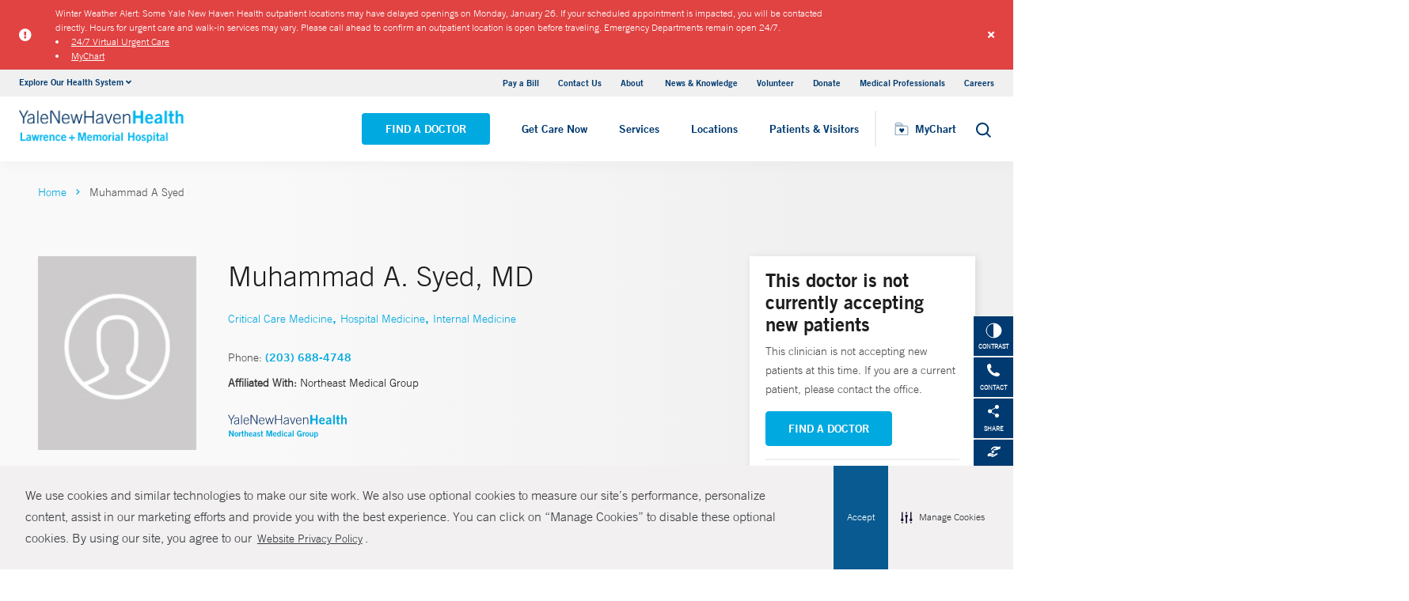

--- FILE ---
content_type: text/html; charset=utf-8
request_url: https://www.lmhospital.org/physicians/muhammad-a-syed
body_size: 18732
content:


<!DOCTYPE html>
<html lang="en" xmlns="http://www.w3.org/1999/xhtml">
<head>
    <title>Muhammad A. Syed, MD Critical Care Medicine | Yale New Haven Hospital</title><meta itemprop="name" content="Muhammad A. Syed, MD Critical Care Medicine | Yale New Haven Hospital" /><meta name="keywords" content="Muhammad A. Syed, MD, Critical Care Medicine, Yale New Haven Hospital" /><meta name="description" content="Muhammad Syed specializes in Critical Care Medicine and is a member of Northeast Medical Group" /><meta itemprop="description" content="Muhammad Syed specializes in Critical Care Medicine and is a member of Northeast Medical Group" /><link rel="canonical" href="https://www.northeastmedicalgroup.org/physicians/muhammad-a-syed"></link>
    <meta charset="utf-8" />
    <meta name="viewport" content="width=device-width, initial-scale=1, maximum-scale=1" />
    <link rel="apple-touch-icon" href="/Dist/img/apple-touch-icon.png" />
    <link rel="icon" type="image/x-icon" href="/Dist/img/favicon.ico" />
    <meta name="msapplication-TileColor" content="#da532c" />
    <meta name="analytics-site-name" content="" />
    <script type="application/ld+json">
        {
"@context": "https://schema.org",
"@type": "BreadCrumbList",
"ItemListElement": [{
"@type": "ListItem",
"position": "1",
"name": "lm",
"item": "https://www.lmhospital.org/"
},{
"@type": "ListItem",
"position": "2",
"name": "content",
"item": "https://www.lmhospital.org/sitecore/content"
},{
"@type": "ListItem",
"position": "3",
"name": "Physicians",
"item": "https://www.lmhospital.org/sitecore/content/Physicians"
},{
"@type": "ListItem",
"position": "4",
"name": "S",
"item": "https://www.lmhospital.org/sitecore/content/Physicians/S"
},{
"@type": "ListItem",
"position": "5",
"name": "y",
"item": "https://www.lmhospital.org/sitecore/content/Physicians/S/y"
},{
"@type": "ListItem",
"position": "6",
"name": "Muhammad A Syed",
"item": "/physicians/muhammad-a-syed"
}]
}
    </script>
    <script type="application/ld+json" data-schema="Person" data-cfasync="false">{
  "@context": "https://schema.org",
  "@type": "Person",
  "mainEntityOfPage": {
    "@type": "WebPage",
    "@id": "https://www.lmhospital.org/physicians/muhammad-a-syed",
    "@context": "https://schema.org"
  },
  "name": "Muhammad A Syed",
  "description": "<p>Muhammad A. Syed, MD, is a board-certified hospitalist. Dr. Syed earned his medical degree from Hamdard College of Medicine and Dentistry. He completed his residency at John H. Stroger, Jr. Hospital of Cook County and fellowship at Brown University.</p>\n",
  "url": "https://www.lmhospital.org/physicians/muhammad-a-syed",
  "telephone": "(203) 688-4748",
  "address": {
    "@type": "PostalAddress",
    "streetAddress": "20 York St ",
    "addressLocality": "New Haven",
    "addressRegion": "CT",
    "postalCode": "06510",
    "addressCountry": "US"
  },
  "geo": {
    "@type": "GeoCoordinates",
    "latitude": "41.303787",
    "longitude": " -72.935698"
  }
}</script>
    <script src="/Dist/Scripts/jquery.min.js"></script>
    <script src="/Dist/Scripts/glide.js"></script>
    <script src="/Dist/Scripts/markerclustererplus.min.js"></script>

    <script src="/Dist/Scripts/script.min.js?v=1028203706"></script>
    <link href="/Dist/Styles/style.min.css?v=1117092902" rel="stylesheet" type="text/css" />

    

    
    
    

    <script src="https://js.hcaptcha.com/1/api.js?onload=onloadCallback&render=explicit" async defer></script>

<style>
#feedbackcaptcha { text-align: left; }
</style><script type="text/javascript" src="https://cdn-prod.securiti.ai/consent/auto_blocking/a2538e5d-3aa9-4bd6-805c-2bbf101e33e3/affa36e6-3f1f-47fe-ae40-702b7dfe21e1.js"></script>
<link rel='stylesheet' type='text/css' href='https://cdn-prod.securiti.ai/consent/cookie-consent.css' />
<link rel='stylesheet' type='text/css' href='https://cdn-prod.securiti.ai/consent/styles/a2538e5d-3aa9-4bd6-805c-2bbf101e33e3/affa36e6-3f1f-47fe-ae40-702b7dfe21e1.css' /><script src="https://assets.adobedtm.com/be4705422c6a/247399b69a46/launch-d52a5ae2e559.min.js" async></script>
</head>
<body class="theme-red-orange">
    <script type="text/javascript">
(function(c,a){if(!a.__SV){var b=window;try{var d,m,j,k=b.location,f=k.hash;d=function(a,b){return(m=a.match(RegExp(b+"=([^&]*)")))?m[1]:null};f&&d(f,"fpState")&&(j=JSON.parse(decodeURIComponent(d(f,"fpState"))),"fpeditor"===j.action&&(b.sessionStorage.setItem("_fpcehash",f),history.replaceState(j.desiredHash||"",c.title,k.pathname+k.search)))}catch(n){}var l,h;window.freshpaint=a;a._i=[];a.init=function(b,d,g){function c(b,i){var a=i.split(".");2==a.length&&(b=b[a[0]],i=a[1]);b[i]=function(){b.push([i].concat(Array.prototype.slice.call(arguments,
0)))}}var e=a;"undefined"!==typeof g?e=a[g]=[]:g="freshpaint";e.people=e.people||[];e.toString=function(b){var a="freshpaint";"freshpaint"!==g&&(a+="."+g);b||(a+=" (stub)");return a};e.people.toString=function(){return e.toString(1)+".people (stub)"};l="disable time_event track track_pageview track_links track_forms track_with_groups add_group set_group remove_group register register_once alias unregister identify name_tag set_config reset opt_in_tracking opt_out_tracking has_opted_in_tracking has_opted_out_tracking clear_opt_in_out_tracking people.set people.set_once people.unset people.increment people.append people.union people.track_charge people.clear_charges people.delete_user people.remove people group page alias ready addEventProperties addInitialEventProperties removeEventProperty addPageviewProperties".split(" ");
for(h=0;h<l.length;h++)c(e,l[h]);var f="set set_once union unset remove delete".split(" ");e.get_group=function(){function a(c){b[c]=function(){call2_args=arguments;call2=[c].concat(Array.prototype.slice.call(call2_args,0));e.push([d,call2])}}for(var b={},d=["get_group"].concat(Array.prototype.slice.call(arguments,0)),c=0;c<f.length;c++)a(f[c]);return b};a._i.push([b,d,g])};a.__SV=1.4;b=c.createElement("script");b.type="text/javascript";b.async=!0;b.src="undefined"!==typeof FRESHPAINT_CUSTOM_LIB_URL?
FRESHPAINT_CUSTOM_LIB_URL:"//perfalytics.com/static/js/freshpaint.js";(d=c.getElementsByTagName("script")[0])?d.parentNode.insertBefore(b,d):c.head.appendChild(b)}})(document,window.freshpaint||[]);
freshpaint.init("feefd65a-4713-4ee6-817b-525dd1d3e483");
freshpaint.page();
</script><script src="https://www.youtube.com/iframe_api"></script>
<!-- Google Tag Manager -->
<script>(function(w,d,s,l,i){w[l]=w[l]||[];w[l].push({'gtm.start':
new Date().getTime(),event:'gtm.js'});var f=d.getElementsByTagName(s)[0],
j=d.createElement(s),dl=l!='dataLayer'?'&l='+l:'';j.async=true;j.src=
'https://www.googletagmanager.com/gtm.js?id='+i+dl;f.parentNode.insertBefore(j,f);
})(window,document,'script','dataLayer','GTM-WW53GQP');</script>
<!-- End Google Tag Manager -->
<!-- Google Tag Manager (noscript) -->
<noscript><iframe src="https://www.googletagmanager.com/ns.html?id=GTM-WW53GQP"
height="0" width="0" style="display:none;visibility:hidden"></iframe></noscript>
<!-- End Google Tag Manager (noscript) -->


    

    <!-- BEGIN NOINDEX -->
        <div class="alert-container red">
            <div class="inner-container">
                <div class="columns is-gapless m-b-0 alert ">
                    <div class="column is-narrow is-narrow-mobile stretch-items">
                        <div class="icon-section">
                                <i class="fas fa-exclamation-circle" aria-hidden="true"></i>
                                <span class="sr-only">Alert icon</span>

                        </div>
                    </div>
                    <div class="column is-10">
                        <div class="columns is-gapless is-multiline">
                            <div class="column is-12 p-b-0">
                                <div class="link-section">
                                    <div class="alert-message">
Winter Weather Alert: Some Yale New Haven Health outpatient locations may have delayed openings on Monday, January 26. If your scheduled appointment is impacted, you will be contacted directly. Hours for urgent care and walk-in services may vary. Please call ahead to confirm an outpatient location is open before traveling.  Emergency Departments remain open 24/7.&nbsp;
<li><a href="https://www.ynhhs.org/urgent-care/services/virtual-care">24/7 Virtual Urgent Care</a></li>
<li><a href="https://mychart.ynhhs.org/MyChart-PRD/Authentication/Login?">MyChart</a></li>
</div>
                                </div>
                            </div>
                        </div>
                    </div>
                    <a class="close button">
                        <i class="fas fa-times"></i>
                    </a>
                    <input type="hidden" value="0" class="hdn-visibility" />
                    <input type="hidden" value="alert_{1D5266D3-4E87-4EFB-9F78-21B18FC924E4}_179c23c2-dbd6-4ef0-98d0-f929ea28c0a5" class="hdn-cachekey" />
                </div>
            </div>
        </div>
    <!-- END NOINDEX -->
    <!-- BEGIN NOINDEX -->
    <div class="mobile-main-nav">
        <a href="#main" class="skip-to-main-content-link">Skip to main content</a>
            <div class="mobile-main-nav__logo">
                <a href="https://www.lmhospital.org/">
                    <img src="/-/media/Images/Logo/YNHHS/Updated/ynhhs_lm_hor_clr_rgb_v2.ashx?h=127&amp;iar=0&amp;w=484&amp;hash=F947A10A17F00B65794F3934935605CA" alt="L+M Hospital Logo" width="484" height="127" DisableWebEdit="True" />
                </a>
            </div>
                    <div class="mobile-main-nav__cta">
<a class="btn light-blue-filled" href="https://www.lmhospital.org/find-a-doctor" DisableWebEdit="True">Find a Doctor</a><a class="btn light-blue" href="https://www.ynhhs.org/get-care-now" DisableWebEdit="True">Get Care Now</a>            </div>
        <ul class="mobile-main-nav__main-menu">
                    <li class="mobile-main-nav__menu-item">
                            <button aria-expanded="false">
                                Services
                                <i class="fas fa-chevron-right dropdown-arrow"></i>
                            </button>
                                                    <div class="mobile-main-nav__panel">
                                <button class="mobile-main-nav__panel-return"><i class="fas fa-chevron-left dropdown-arrow"></i></button>
                                <div class="mobile-main-nav__panel-top">
                                    <h3>
                                        Services
                                    </h3>
                                    <button class="mobile-main-nav__panel-close"></button>
                                </div>
                                    <div class="mobile-main-nav__panel-main">
    <h4>Featured Specialties</h4>
        <ul>
                <li><a title="Cancer (Oncology)" href="https://www.lmhospital.org/services/cancer-care" DisableWebEdit="True">Cancer (Oncology)</a></li>
                <li><a href="https://www.lmhospital.org/services/childrens-pediatrics" DisableWebEdit="True">Children&#39;s (Pediatric)</a></li>
                <li><a title="Emergency Services" href="https://www.lmhospital.org/services/emergency-services" DisableWebEdit="True">Emergency Services</a></li>
                <li><a title="Heart &amp; Vascular" href="https://www.lmhospital.org/services/heart-and-vascular" DisableWebEdit="True">Heart &amp; Vascular</a></li>
                <li><a title="Maternity Care" href="https://www.lmhospital.org/services/maternity" DisableWebEdit="True">Maternity</a></li>
                <li><a title="Neurology &amp; Neurosurgery" href="https://www.lmhospital.org/services/neurology-neurosurgery" DisableWebEdit="True">Neurology &amp; Neurosurgery</a></li>
                <li><a title="Surgery" href="https://www.lmhospital.org/services/surgery" DisableWebEdit="True">Surgery</a></li>
                <li><a href="https://www.lmhospital.org/services/urology" DisableWebEdit="True">Urology</a></li>
        </ul>
                                        <div class="mobile-main-nav__panel-cta">
                                            <a class="mobile-main-nav__menu-arrow" href="https://www.lmhospital.org/services">View All Services</a>
                                        </div>
                                    </div>
                                                                    <div class="mobile-main-nav__panel-bottom">
    <h4>More Care</h4>
        <ul>
                <li><a title="COVID-19 Vaccine" href="https://www.ynhhs.org/patient-care/covid-19" DisableWebEdit="True">COVID-19 Resources</a></li>
                <li><a href="https://www.lmhospital.org/medical-professionals" DisableWebEdit="True">For Medical Professionals</a></li>
                <li><a href="https://www.ynhhs.org/get-care-now" DisableWebEdit="True">Get Care Now</a></li>
                <li><a href="https://www.ynhhs.org/health-at-home" DisableWebEdit="True">Health at Home Services</a></li>
                <li><a title="Urgent Care" href="https://www.ynhhs.org/urgent-care" DisableWebEdit="True">Urgent Care</a></li>
        </ul>
                                    </div>
                            </div>
                    </li>
                    <li class="mobile-main-nav__menu-item">
                            <button aria-expanded="false">
                                Locations
                                <i class="fas fa-chevron-right dropdown-arrow"></i>
                            </button>
                                                    <div class="mobile-main-nav__panel">
                                <button class="mobile-main-nav__panel-return"><i class="fas fa-chevron-left dropdown-arrow"></i></button>
                                <div class="mobile-main-nav__panel-top">
                                    <h3>
                                        Locations
                                    </h3>
                                    <button class="mobile-main-nav__panel-close"></button>
                                </div>
                                    <div class="mobile-main-nav__panel-main">
    <h4>Location Type</h4>
        <ul>
                <li><a href="https://www.lmhospital.org/find-a-location#f:facilitytype=[Blood%20Draw]" DisableWebEdit="True">Blood Draw</a></li>
                <li><a href="https://www.lmhospital.org/find-a-location#sort=relevancy&amp;f:facilitytype=[Cancer%20(Oncology)]&amp;f:deliverynetwork=[Lawrence%20%2B%20Memorial%20Hospital]" DisableWebEdit="True">Cancer (Oncology)</a></li>
                <li><a href="https://www.lmhospital.org/find-a-location#sort=relevancy&amp;f:facilitytype=[Occupational%20Care]&amp;f:deliverynetwork=[Lawrence%20%2B%20Memorial%20Hospital]" DisableWebEdit="True">Occupational Care</a></li>
                <li><a href="https://www.lmhospital.org/find-a-location#sort=relevancy&amp;f:facilitytype=[Primary%20Care]&amp;f:deliverynetwork=[Lawrence%20%2B%20Memorial%20Hospital]" DisableWebEdit="True">Primary Care</a></li>
                <li><a href="https://www.lmhospital.org/find-a-location#sort=relevancy&amp;f:facilitytype=[Radiology]&amp;f:deliverynetwork=[Lawrence%20%2B%20Memorial%20Hospital]" DisableWebEdit="True">Radiology</a></li>
                <li><a href="https://www.ynhhs.org/urgent-care" DisableWebEdit="True">Urgent Care</a></li>
                <li><a href="https://www.lmhospital.org/find-a-location#sort=relevancy&amp;numberOfResults=25&amp;f:facilitytype=[Outpatient%20Medical%20Centers]&amp;f:deliverynetwork=[Lawrence%20%2B%20Memorial%20Hospital]" DisableWebEdit="True">View All Outpatient Facilities</a></li>
        </ul>
                                        <div class="mobile-main-nav__panel-cta">
                                            <a class="mobile-main-nav__menu-arrow" href="https://www.lmhospital.org/find-a-location">Find A Location</a>
                                        </div>
                                    </div>
                                                                    <div class="mobile-main-nav__panel-bottom">
    <h4>Hospitals &amp; Multispecialty Centers</h4>
        <ul>
                <li><a href="/locations/new-london-365-montauk-ave" DisableWebEdit="True">Lawrence Memorial Hospital</a></li>
                <li><a href="/locations/groton-52-hazelnut-hill-road" DisableWebEdit="True">Pequot Health Center</a></li>
                <li><a href="/locations/waterford-230-waterford-parkway-south" DisableWebEdit="True">Smilow Cancer Hospital Care Center Waterford</a></li>
        </ul>
    <div class="location-menu" data-column-id="{C3393A25-DD10-42A8-A587-3AB8A6E7EB44}">
        <h4 class="location-title" data-location-title="Locations Near You">Our Locations</h4>
            <ul class="locations-list">
                    <li><a href="/locations/new-haven-1-park-street">Yale New Haven Children&#39;s Hospital</a></li>
                    <li><a href="/locations/new-london-365-montauk-ave">Lawrence + Memorial Hospital</a></li>
            </ul>
    </div>
                                    </div>
                            </div>
                    </li>
                    <li class="mobile-main-nav__menu-item">
                            <button aria-expanded="false">
                                Patients &amp; Visitors
                                <i class="fas fa-chevron-right dropdown-arrow"></i>
                            </button>
                                                    <div class="mobile-main-nav__panel">
                                <button class="mobile-main-nav__panel-return"><i class="fas fa-chevron-left dropdown-arrow"></i></button>
                                <div class="mobile-main-nav__panel-top">
                                    <h3>
                                        Patients &amp; Visitors
                                    </h3>
                                    <button class="mobile-main-nav__panel-close"></button>
                                </div>
                                    <div class="mobile-main-nav__panel-main">
    <h4>Patients</h4>
        <ul>
                <li><a title="Billing &amp; Insurance" href="https://www.lmhospital.org/patients-visitors/patients/billing-insurance" DisableWebEdit="True">Billing &amp; Insurance</a></li>
                <li><a title="Classes &amp; Events" href="https://www.ynhhs.org/events" DisableWebEdit="True">Classes &amp; Events</a></li>
                <li><a title="Financial Assistance" href="https://www.lmhospital.org/patients-visitors/patients/billing-insurance/Financial-assistance" DisableWebEdit="True">Financial Assistance</a></li>
                <li><a href="https://www.ynhhs.org/get-care-now" DisableWebEdit="True">Get Care Now</a></li>
                <li><a href="https://www.lmhospital.org/services/language-services" DisableWebEdit="True">Language Services</a></li>
                <li><a href="https://www.ynhhs.org/patient-care/Patient-Rights-and-Responsibilities/no-surprise-billing" DisableWebEdit="True">No Surprises Act</a></li>
                <li><a href="https://www.lmhospital.org/find-a-location#sort=relevancy&amp;numberOfResults=25&amp;f:deliverynetwork=[Lawrence%20%2B%20Memorial%20Hospital]" DisableWebEdit="True">Parking</a></li>
                <li><a title="Patient Guidelines" href="https://www.lmhospital.org/patients-visitors" DisableWebEdit="True">Patient Guidelines</a></li>
                <li><a title="Patient Rights &amp; Responsibilities" href="https://www.lmhospital.org/patients-visitors/patients/patient-rights-and-responsibilities" DisableWebEdit="True">Patient Rights &amp; Responsibilities</a></li>
                <li><a title="Pay Your Bill" href="https://mychart.ynhhs.org/MyChart-PRD/Authentication/Login?" DisableWebEdit="True">Pay Your Bill</a></li>
        </ul>
    <h4>Visitors</h4>
        <ul>
                <li><a title="Chaplaincy Program" href="https://www.lmhospital.org/patients-visitors/visitors/chaplaincy-program" DisableWebEdit="True">Chaplaincy Program</a></li>
                <li><a title="Send a Patient Greeting" href="https://www.lmhospital.org/patients-visitors/e-greetings-form-lm" DisableWebEdit="True">Send a Patient Greeting</a></li>
                <li><a title="Visitor Guidelines" href="https://www.lmhospital.org/patients-visitors/visitors" DisableWebEdit="True">Visitor Guidelines</a></li>
        </ul>
                                        <div class="mobile-main-nav__panel-cta">
                                            <a class="mobile-main-nav__menu-arrow" title="View All Patient &amp; Visitor Information" href="https://www.lmhospital.org/patients-visitors">View All Patient &amp; Visitor Information</a>
                                        </div>
                                    </div>
                                                                    <div class="mobile-main-nav__panel-bottom">
    <h4>Online Tools</h4>
        <ul>
                <li><a href="https://www.ynhhs.org/make-an-appointment" DisableWebEdit="True">Make an Appointment</a></li>
                <li><a href="https://www.ynhhs.org/online-tools/MyChart" DisableWebEdit="True">MyChart</a></li>
                <li><a href="https://www.ynhhs.org/online-tools/Request-Medical-Records" DisableWebEdit="True">Request Medical Records</a></li>
                <li><a href="https://www.ynhhs.org/employee-spotlight" DisableWebEdit="True">Thank Your Caregiver - ThinkThanks Employee Spotlight</a></li>
                <li><a href="https://www.ynhhs.org/online-tools/mobile-app" DisableWebEdit="True">YM-YNH Go App</a></li>
        </ul>
                                    </div>
                            </div>
                    </li>
        </ul>
        <div  class="mobile-main-nav__locations expand-menu">
            <button id="explore-menu-button" aria-controls="explore-menu-dropdown">
                Explore Our Health System<i class="fas fa-chevron-down dropdown-arrow"></i>
            </button>
            <ul class="mobile-main-nav__locations-items" role="menu" aria-labelledby="explore-menu-button" id="explore-menu-dropdown">
                        <li role="presentation">
                            <a role="menuitem" tabindex="-1" href="https://www.ynhhs.org/">Yale New Haven Health</a>
                        </li>
                        <li role="presentation">
                            <a role="menuitem" tabindex="-1" href="https://www.bridgeporthospital.org/">Bridgeport Hospital</a>
                        </li>
                        <li role="presentation">
                            <a role="menuitem" tabindex="-1" href="https://www.ynhh.org/childrens-hospital">Yale New Haven Children&#39;s Hospital</a>
                        </li>
                        <li role="presentation">
                            <a role="menuitem" tabindex="-1" href="https://www.greenwichhospital.org/">Greenwich Hospital</a>
                        </li>
                        <li role="presentation">
                            <a role="menuitem" tabindex="-1" href="https://www.lmhospital.org/">Lawrence + Memorial Hospital</a>
                        </li>
                        <li role="presentation">
                            <a role="menuitem" tabindex="-1" href="https://www.ynhh.org/psychiatric">Yale New Haven Psychiatric Hospital</a>
                        </li>
                        <li role="presentation">
                            <a role="menuitem" tabindex="-1" href="https://www.ynhh.org/smilow">Smilow Cancer Hospital</a>
                        </li>
                        <li role="presentation">
                            <a role="menuitem" tabindex="-1" href="https://www.ynhhs.org/urgent-care">Yale New Haven Health Urgent Care</a>
                        </li>
                        <li role="presentation">
                            <a role="menuitem" tabindex="-1" href="https://www.westerlyhospital.org/">Westerly Hospital</a>
                        </li>
                        <li role="presentation">
                            <a role="menuitem" tabindex="-1" href="https://www.ynhh.org/">Yale New Haven Hospital</a>
                        </li>
                        <li role="presentation">
                            <a role="menuitem" tabindex="-1" href="https://www.ynhhs.org/clinical-affiliates">Clinical Affiliates</a>
                        </li>
                        <li role="presentation">
                            <a role="menuitem" tabindex="-1" href="https://www.northeastmedicalgroup.org/">Northeast Medical Group</a>
                        </li>
            </ul>
        </div>
            <ul class="mobile-main-nav__utility-links">

                    <li><a href="https://mychart.ynhhs.org/MyChart-PRD/Billing/Summary" rel="noopener noreferrer" DisableWebEdit="True" target="_blank">Pay a Bill</a></li>
                    <li><a title="Find a Hospital" href="https://www.lmhospital.org/contact" DisableWebEdit="True">Contact Us</a></li>
                    <li><a title="About" href="https://www.lmhospital.org/about" DisableWebEdit="True">About </a></li>
                    <li><a title="News &amp; Knowledge" href="https://www.ynhhs.org/news-media/blog" DisableWebEdit="True">News &amp; Knowledge</a></li>
                    <li><a href="https://www.lmhospital.org/about/community-involvement/volunteer" DisableWebEdit="True">Volunteer</a></li>
                    <li><a href="https://www.lmhospital.org/donors" DisableWebEdit="True">Donate</a></li>
                    <li><a title="Medical Professionals" href="https://www.lmhospital.org/medical-professionals" DisableWebEdit="True">Medical Professionals</a></li>
                    <li><a href="https://www.lmhospital.org/careers" DisableWebEdit="True">Careers</a></li>
            </ul>
                <button class="mobile-main-nav__close" aria-label="Close Mobile Menu"></button>
    </div>





    <div class="utility-nav is-hidden-touch">
        <a href="#main" class="skip-to-main-content-link">Skip to main content</a>
        <div class="inner-container">
                <div class="dropdown">
                    <div class="dropdown-trigger">
                        <a class="dropdown-btn" aria-haspopup="true" aria-controls="dropdown-menu">
                            <span>Explore Our Health System</span>
                            <span class="icon is-small">
                                <i class="fas fa-angle-down" aria-hidden="true"></i>
                            </span>
                        </a>
                    </div>
                    <div class="dropdown-menu" role="menu">
                        <div class="dropdown-content">
                                    <a href="https://www.ynhhs.org/" class="dropdown-item">Yale New Haven Health</a>
                                    <a href="https://www.bridgeporthospital.org/" class="dropdown-item">Bridgeport Hospital</a>
                                    <a href="https://www.ynhh.org/childrens-hospital" class="dropdown-item">Yale New Haven Children&#39;s Hospital</a>
                                    <a href="https://www.greenwichhospital.org/" class="dropdown-item">Greenwich Hospital</a>
                                    <a href="https://www.lmhospital.org/" class="dropdown-item">Lawrence + Memorial Hospital</a>
                                    <a href="https://www.ynhh.org/psychiatric" class="dropdown-item">Yale New Haven Psychiatric Hospital</a>
                                    <a href="https://www.ynhh.org/smilow" class="dropdown-item">Smilow Cancer Hospital</a>
                                    <a href="https://www.ynhhs.org/urgent-care" class="dropdown-item">Yale New Haven Health Urgent Care</a>
                                    <a href="https://www.westerlyhospital.org/" class="dropdown-item">Westerly Hospital</a>
                                    <a href="https://www.ynhh.org/" class="dropdown-item">Yale New Haven Hospital</a>
                                    <a href="https://www.ynhhs.org/clinical-affiliates" class="dropdown-item">Clinical Affiliates</a>
                                    <a href="https://www.northeastmedicalgroup.org/" class="dropdown-item">Northeast Medical Group</a>
                        </div>
                    </div>
                </div>
            <div class="link-container">
<a href="https://mychart.ynhhs.org/MyChart-PRD/Billing/Summary" rel="noopener noreferrer" DisableWebEdit="True" target="_blank">Pay a Bill</a><a title="Find a Hospital" href="https://www.lmhospital.org/contact" DisableWebEdit="True">Contact Us</a><a title="About" href="https://www.lmhospital.org/about" DisableWebEdit="True">About </a><a title="News &amp; Knowledge" href="https://www.ynhhs.org/news-media/blog" DisableWebEdit="True">News &amp; Knowledge</a><a href="https://www.lmhospital.org/about/community-involvement/volunteer" DisableWebEdit="True">Volunteer</a><a href="https://www.lmhospital.org/donors" DisableWebEdit="True">Donate</a><a title="Medical Professionals" href="https://www.lmhospital.org/medical-professionals" DisableWebEdit="True">Medical Professionals</a><a href="https://www.lmhospital.org/careers" DisableWebEdit="True">Careers</a>                            </div>
        </div>
    </div>
    <header class="header">
        <div class="header__main-wrapper">
            <div class="header__container">
                <div class="header__logo">
                    <a href="https://www.lmhospital.org/">
                        <img src="/-/media/Images/Logo/YNHHS/Updated/ynhhs_lm_hor_clr_rgb_v2.ashx?h=127&amp;iar=0&amp;w=484&amp;hash=F947A10A17F00B65794F3934935605CA" alt="L+M Hospital Logo" width="484" height="127" DisableWebEdit="True" />
                    </a>
                </div>
                <nav class="header__nav" aria-label="main navigation">
                        <ul class="header__nav-list">
                                            <li class="header__nav-item"><a class="light-blue-filled" href="https://www.lmhospital.org/find-a-doctor" DisableWebEdit="True">Find a Doctor</a></li>
                                            <li class="header__nav-item"><a class="light-blue" href="https://www.ynhhs.org/get-care-now" DisableWebEdit="True">Get Care Now</a></li>
                                                                <li class="header__nav-item has-submenu">
                                        <button class="active-trigger" aria-expanded="false">
                                            Services
                                        </button>
                                            <div class="drop-down">
                                                    <div class="drop-left">
                                                        <div class="drop-top">
    <div class="drop-top__left-inner">
        <h3>Featured Specialties</h3>
        <div>
                    <ul>
                            <li><a title="Cancer (Oncology)" href="https://www.lmhospital.org/services/cancer-care" DisableWebEdit="True">Cancer (Oncology)</a></li>
                            <li><a href="https://www.lmhospital.org/services/childrens-pediatrics" DisableWebEdit="True">Children&#39;s (Pediatric)</a></li>
                            <li><a title="Emergency Services" href="https://www.lmhospital.org/services/emergency-services" DisableWebEdit="True">Emergency Services</a></li>
                            <li><a title="Heart &amp; Vascular" href="https://www.lmhospital.org/services/heart-and-vascular" DisableWebEdit="True">Heart &amp; Vascular</a></li>
                    </ul>
                    <ul>
                            <li><a title="Maternity Care" href="https://www.lmhospital.org/services/maternity" DisableWebEdit="True">Maternity</a></li>
                            <li><a title="Neurology &amp; Neurosurgery" href="https://www.lmhospital.org/services/neurology-neurosurgery" DisableWebEdit="True">Neurology &amp; Neurosurgery</a></li>
                            <li><a title="Surgery" href="https://www.lmhospital.org/services/surgery" DisableWebEdit="True">Surgery</a></li>
                            <li><a href="https://www.lmhospital.org/services/urology" DisableWebEdit="True">Urology</a></li>
                    </ul>
        </div>
    </div>
                                                                                                                    </div>
                                                            <div class="drop-bottom">
                                                                <a class="drop-down__menu-arrow" href="https://www.lmhospital.org/services">View All Services</a>
                                                            </div>
                                                    </div>
                                                                                                    <div class="drop-right">
                                                        <div class="drop-top">
    <div class="drop-top__left-inner">
        <h3>More Care</h3>
        <div>
                    <ul class="">
                            <li><a title="COVID-19 Vaccine" href="https://www.ynhhs.org/patient-care/covid-19" DisableWebEdit="True">COVID-19 Resources</a></li>
                            <li><a href="https://www.lmhospital.org/medical-professionals" DisableWebEdit="True">For Medical Professionals</a></li>
                            <li><a href="https://www.ynhhs.org/get-care-now" DisableWebEdit="True">Get Care Now</a></li>
                            <li><a href="https://www.ynhhs.org/health-at-home" DisableWebEdit="True">Health at Home Services</a></li>
                            <li><a title="Urgent Care" href="https://www.ynhhs.org/urgent-care" DisableWebEdit="True">Urgent Care</a></li>
                    </ul>
        </div>
    </div>
                                                                                                                    </div>
                                                        <div class="drop-bottom"></div>
                                                    </div>
                                                <button class="drop-down__close"><span>close</span></button>
                                            </div>
                                    </li>
                                    <li class="header__nav-item has-submenu">
                                        <button class="active-trigger" aria-expanded="false">
                                            Locations
                                        </button>
                                            <div class="drop-down">
                                                    <div class="drop-left">
                                                        <div class="drop-top">
    <div class="drop-top__left-inner">
        <h3>Location Type</h3>
        <div>
                    <ul class="">
                            <li><a href="https://www.lmhospital.org/find-a-location#f:facilitytype=[Blood%20Draw]" DisableWebEdit="True">Blood Draw</a></li>
                            <li><a href="https://www.lmhospital.org/find-a-location#sort=relevancy&amp;f:facilitytype=[Cancer%20(Oncology)]&amp;f:deliverynetwork=[Lawrence%20%2B%20Memorial%20Hospital]" DisableWebEdit="True">Cancer (Oncology)</a></li>
                            <li><a href="https://www.lmhospital.org/find-a-location#sort=relevancy&amp;f:facilitytype=[Occupational%20Care]&amp;f:deliverynetwork=[Lawrence%20%2B%20Memorial%20Hospital]" DisableWebEdit="True">Occupational Care</a></li>
                            <li><a href="https://www.lmhospital.org/find-a-location#sort=relevancy&amp;f:facilitytype=[Primary%20Care]&amp;f:deliverynetwork=[Lawrence%20%2B%20Memorial%20Hospital]" DisableWebEdit="True">Primary Care</a></li>
                            <li><a href="https://www.lmhospital.org/find-a-location#sort=relevancy&amp;f:facilitytype=[Radiology]&amp;f:deliverynetwork=[Lawrence%20%2B%20Memorial%20Hospital]" DisableWebEdit="True">Radiology</a></li>
                            <li><a href="https://www.ynhhs.org/urgent-care" DisableWebEdit="True">Urgent Care</a></li>
                            <li><a href="https://www.lmhospital.org/find-a-location#sort=relevancy&amp;numberOfResults=25&amp;f:facilitytype=[Outpatient%20Medical%20Centers]&amp;f:deliverynetwork=[Lawrence%20%2B%20Memorial%20Hospital]" DisableWebEdit="True">View All Outpatient Facilities</a></li>
                    </ul>
        </div>
    </div>
                                                                                                                    </div>
                                                            <div class="drop-bottom">
                                                                <a class="drop-down__menu-arrow" href="https://www.lmhospital.org/find-a-location">Find A Location</a>
                                                            </div>
                                                    </div>
                                                                                                    <div class="drop-right">
                                                        <div class="drop-top">
    <div class="drop-top__left-inner">
        <h3>Hospitals &amp; Multispecialty Centers</h3>
        <div>
                    <ul class="">
                            <li><a href="/locations/new-london-365-montauk-ave" DisableWebEdit="True">Lawrence Memorial Hospital</a></li>
                            <li><a href="/locations/groton-52-hazelnut-hill-road" DisableWebEdit="True">Pequot Health Center</a></li>
                            <li><a href="/locations/waterford-230-waterford-parkway-south" DisableWebEdit="True">Smilow Cancer Hospital Care Center Waterford</a></li>
                    </ul>
        </div>
    </div>
                                                                <div class="drop-top__right-inner drop-top__left-inner location-menu" data-column-id="{C3393A25-DD10-42A8-A587-3AB8A6E7EB44}">
        <h3 class="location-title" data-location-title="Locations Near You">
            Our Locations
        </h3>
        <div>
                <ul class="locations-list ">
                        <li><a href="/locations/new-haven-1-park-street">Yale New Haven Children&#39;s Hospital</a></li>
                        <li><a href="/locations/new-london-365-montauk-ave">Lawrence + Memorial Hospital</a></li>
                </ul>
        </div>
    </div>
                                                        </div>
                                                        <div class="drop-bottom"></div>
                                                    </div>
                                                <button class="drop-down__close"><span>close</span></button>
                                            </div>
                                    </li>
                                    <li class="header__nav-item has-submenu">
                                        <button class="active-trigger" aria-expanded="false">
                                            Patients &amp; Visitors
                                        </button>
                                            <div class="drop-down">
                                                    <div class="drop-left">
                                                        <div class="drop-top">
    <div class="drop-top__left-inner">
        <h3>Patients</h3>
        <div>
                    <ul>
                            <li><a title="Billing &amp; Insurance" href="https://www.lmhospital.org/patients-visitors/patients/billing-insurance" DisableWebEdit="True">Billing &amp; Insurance</a></li>
                            <li><a title="Classes &amp; Events" href="https://www.ynhhs.org/events" DisableWebEdit="True">Classes &amp; Events</a></li>
                            <li><a title="Financial Assistance" href="https://www.lmhospital.org/patients-visitors/patients/billing-insurance/Financial-assistance" DisableWebEdit="True">Financial Assistance</a></li>
                            <li><a href="https://www.ynhhs.org/get-care-now" DisableWebEdit="True">Get Care Now</a></li>
                            <li><a href="https://www.lmhospital.org/services/language-services" DisableWebEdit="True">Language Services</a></li>
                    </ul>
                    <ul>
                            <li><a href="https://www.ynhhs.org/patient-care/Patient-Rights-and-Responsibilities/no-surprise-billing" DisableWebEdit="True">No Surprises Act</a></li>
                            <li><a href="https://www.lmhospital.org/find-a-location#sort=relevancy&amp;numberOfResults=25&amp;f:deliverynetwork=[Lawrence%20%2B%20Memorial%20Hospital]" DisableWebEdit="True">Parking</a></li>
                            <li><a title="Patient Guidelines" href="https://www.lmhospital.org/patients-visitors" DisableWebEdit="True">Patient Guidelines</a></li>
                            <li><a title="Patient Rights &amp; Responsibilities" href="https://www.lmhospital.org/patients-visitors/patients/patient-rights-and-responsibilities" DisableWebEdit="True">Patient Rights &amp; Responsibilities</a></li>
                            <li><a title="Pay Your Bill" href="https://mychart.ynhhs.org/MyChart-PRD/Authentication/Login?" DisableWebEdit="True">Pay Your Bill</a></li>
                    </ul>
        </div>
    </div>
                                                                <div class="drop-top__right-inner">
        <h3>Visitors</h3>
        <div>
                    <ul class="">
                            <li><a title="Chaplaincy Program" href="https://www.lmhospital.org/patients-visitors/visitors/chaplaincy-program" DisableWebEdit="True">Chaplaincy Program</a></li>
                            <li><a title="Send a Patient Greeting" href="https://www.lmhospital.org/patients-visitors/e-greetings-form-lm" DisableWebEdit="True">Send a Patient Greeting</a></li>
                            <li><a title="Visitor Guidelines" href="https://www.lmhospital.org/patients-visitors/visitors" DisableWebEdit="True">Visitor Guidelines</a></li>
                    </ul>
        </div>
    </div>
                                                        </div>
                                                            <div class="drop-bottom">
                                                                <a class="drop-down__menu-arrow" title="View All Patient &amp; Visitor Information" href="https://www.lmhospital.org/patients-visitors">View All Patient &amp; Visitor Information</a>
                                                            </div>
                                                    </div>
                                                                                                    <div class="drop-right">
                                                        <div class="drop-top">
    <div class="drop-top__left-inner">
        <h3>Online Tools</h3>
        <div>
                    <ul class="">
                            <li><a href="https://www.ynhhs.org/make-an-appointment" DisableWebEdit="True">Make an Appointment</a></li>
                            <li><a href="https://www.ynhhs.org/online-tools/MyChart" DisableWebEdit="True">MyChart</a></li>
                            <li><a href="https://www.ynhhs.org/online-tools/Request-Medical-Records" DisableWebEdit="True">Request Medical Records</a></li>
                            <li><a href="https://www.ynhhs.org/employee-spotlight" DisableWebEdit="True">Thank Your Caregiver - ThinkThanks Employee Spotlight</a></li>
                            <li><a href="https://www.ynhhs.org/online-tools/mobile-app" DisableWebEdit="True">YM-YNH Go App</a></li>
                    </ul>
        </div>
    </div>
                                                                                                                    </div>
                                                        <div class="drop-bottom"></div>
                                                    </div>
                                                <button class="drop-down__close"><span>close</span></button>
                                            </div>
                                    </li>
                        </ul>
                </nav>
                <div class="header__right  ">
                    <div class="header__right-wrapper">
<a href="https://mychart.ynhhs.org/MyChart-PRD/Authentication/Login?" rel="noopener noreferrer" hasDisableWebEdit="True" target="_blank"><img src="/-/media/Images/Icons/Header-Icons/icon-mychart-header.ashx?iar=0&amp;hash=65F8CEB084B4838CD046EF032FAA6222" alt="My chart icon, a folder with a heart in the middle." DisableWebEdit="True" />                            <span>MyChart</span>
</a>                        <button class="header__search" aria-expanded="false">
                            <span>Search</span>
                            <img src="/-/media/Images/Icons/Header-Icons/icon-search.ashx?iar=0&amp;hash=9B497E70A197DB7B978628BC7F382EB4" class="icon-default" alt="Search icon magnifying glass" title="Search icon magnifying glass" DisableWebEdit="True" />
                            <img src="/-/media/Images/Icons/Header-Icons/close-search.ashx?iar=0&amp;hash=ADF7FAD1D54E8EA37EB30B6DB3D09526" class="icon-active" alt="close search" DisableWebEdit="True" />
                        </button>
                    </div>
                    <button class="header__burger" aria-label="menu" aria-expanded="false">
                        <span></span>
                        <span></span>
                        <span></span>
                    </button>
                </div>
            </div>
            <div class="main-search-nav">
                <div class="main-search-nav__wrapper">
                    <button class="main-search-nav__panel-close" aria-label="close menu"></button>
                    <a class="main-search-nav__logo" href="/">
                        <img src="/-/media/Images/Logo/YNHHS/Updated/ynhhs_lm_hor_clr_rgb_v2.ashx?h=127&amp;iar=0&amp;w=484&amp;hash=F947A10A17F00B65794F3934935605CA" alt="L+M Hospital Logo" width="484" height="127" DisableWebEdit="True" />
                    </a>
                    <img src="/-/media/Images/Icons/Header-Icons/icon-search.ashx?iar=0&amp;hash=9B497E70A197DB7B978628BC7F382EB4" class="main-search-nav__search-identifier" alt="Search icon magnifying glass" title="Search icon magnifying glass" DisableWebEdit="True" />
                    <div id="mobileNavSearchIcon" class="input-container">
                        



<script>
    document.addEventListener("CoveoSearchEndpointInitialized", function() {
        var searchboxElement = document.getElementById("coveo234hj23");
        searchboxElement.addEventListener("CoveoComponentInitialized", function() {
            CoveoForSitecore.initSearchboxIfStandalone(searchboxElement, "https://www.lmhospital.org/search");
        });
    })
</script>    <div id="coveo234hj23_container" class="coveo-for-sitecore-search-box-container"
           data-prebind-maximum-age='currentMaximumAge'
  data-pipeline='Site Search Pipeline'
>
        <div id="coveo234hj23"
             class="CoveoSearchbox"
               data-enable-omnibox='true'
  data-prebind-maximum-age='currentMaximumAge'
  data-pipeline='Site Search Pipeline'
  data-placeholder='Search'
  data-clear-filters-on-new-query='false'
>
            
            
<script type="text/javascript">
    document.addEventListener("CoveoSearchEndpointInitialized", function() {
        var componentId = "coveo234hj23";
        var componentElement = document.getElementById(componentId);

        function showError(error) {
                console.error(error);
        }

        function areCoveoResourcesIncluded() {
            return typeof (Coveo) !== "undefined";
        }

        if (areCoveoResourcesIncluded()) {
            var event = document.createEvent("CustomEvent");
            event.initEvent("CoveoComponentInitialized", false, true);
            
            setTimeout(function() {
                componentElement.dispatchEvent(event);
            }, 0);
        } else {
            componentElement.classList.add("invalid");
            showError("The Coveo Resources component must be included in this page.");
        }
    });
</script>
            <div class="CoveoForSitecoreBindWithUserContext"></div>
            <div class="CoveoForSitecoreExpressions"></div>
            <div class="CoveoForSitecoreConfigureSearchHub" data-sc-search-hub="search"></div>
        </div>
        
    </div>

                    </div>
                    <div class="main-search-nav__bottom">
                                <div class="main-search-nav__left">
                                    <h3>Popular Services</h3>
                                    <ul>
                                            <li><a href="https://www.lmhospital.org/services/digestive-health">Digestive Health</a></li>
                                            <li><a href="https://www.lmhospital.org/services/rehabilitation">Physical Therapy</a></li>
                                            <li><a href="https://www.lmhospital.org/services/urology">Urology</a></li>
                                    </ul>
                                    <a class="btn has-arrow" href="https://www.lmhospital.org/services">View All Services</a>
                                </div>
                                <div class="main-search-nav__center">
                                    <h3>Popular Locations</h3>
                                    <ul>
                                            <li><a href="/locations/norwich-79-wawecus-st-blood-draw">Blood Draw Station - Norwich</a></li>
                                            <li><a href="/locations/east-lyme-339-flanders-road">Flanders Health Center</a></li>
                                            <li><a href="/locations/groton-52-hazelnut-hill-road">Pequot Health Center</a></li>
                                    </ul>
                                    <a class="btn has-arrow" href="https://www.lmhospital.org/find-a-location">View All Locations</a>
                                </div>
                                <div class="main-search-nav__right">
                                    <h4>Frequent Searches</h4>
                                        <ul>
                                                <li>
                                                    <a href="https://www.lmhospital.org/services/diabetes-endocrinology-center">Endocrinology</a>
                                                </li>
                                                <li>
                                                    <a href="https://www.ynhhs.org/online-tools/Request-Medical-Records">Medical Records Request</a>
                                                </li>
                                                <li>
                                                    <a href="https://www.lmhospital.org/patients-visitors/visitors">Visiting Hours</a>
                                                </li>
                                        </ul>
                                </div>
                    </div>
                </div>
            </div>
        </div>
    </header>
<script>
    
</script>

    <!--Toolbar Desktop -->
    <div class="main-right-box toolbar toolbar-desktop is-hidden-touch">
        <!-- Contrast -->
        <div class="toolbar-box">
            <div class="icon">
                <img src="/Dist/img/contrast-icon.svg" alt="">
            </div>
            <p class="label">Contrast</p>
            <div class="field slide-field">
                <div class="share-container">
                    <div><span>Off</span></div>
                    <div>
                        <input id="switchRoundedDefault" type="checkbox" name="switchRoundedDefault" class="switch is-rounded contrast-checkbox desktop-input" aria-label="Enable high‑contrast mode">
                        <label for="switchRoundedDefault"></label>
                    </div>
                    
                    <div><span>On</span></div>
                </div>

            </div>
        </div>
            <!-- Contact -->
            <a class="toolbar-box" href="https://www.lmhospital.org/contact" target="_blank">
                <div class="icon">
                    <img src="/Dist/img/contact-icon.svg" alt="">
                </div>
                <p class="label">Contact</p>
            </a>
        <!-- Share -->
        <div class="toolbar-box">
            <div class="icon">
                <img src="/Dist/img/share-icon.svg" alt="">
            </div>
            <p class="label">Share</p>
            <div class="slide-field share">
                <div class="share-container">
                    <div>
                        <a href="/cdn-cgi/l/email-protection#[base64]" title="Share through e-mail"><i class="far fa-envelope"></i></a>
                    </div>
                    <div>
                        <a href="javascript:openFacebookShareModal(&#39;https://www.lmhospital.org/physicians/muhammad-a-syed&#39;, 520, 350)" title="Share through Facebook"><i class="fab fa-facebook-f"></i></a>
                    </div>
                    <div>
                        <a href="javascript:openTwitterShareModal(&#39;https://www.lmhospital.org/physicians/muhammad-a-syed&#39;, &#39;Muhammad A Syed&#39;, 520, 350)" title="Share through Twitter"><i class="fab fa-twitter"></i></a>
                    </div>
                </div>
            </div>
        </div>
            <!-- Donate -->
            <a class="toolbar-box" href="https://www.lmhospital.org/donors" target="_blank">
                <div class="icon">
                    <img src="/Dist/img/donate-icon.svg" alt="">
                </div>
                <p class="label">Donate</p>
            </a>

            <!-- MyChart -->
            <a class="toolbar-box" href="https://mychart.ynhhs.org/MyChart-PRD/Authentication/Login?" target="_blank">
                <div class="icon">
                    <img src="/Dist/img/mychar-icon.svg" alt="">
                </div>
                <p class="label">MyChart</p>
            </a>
    </div>
    <!--Toolbar Mobile -->
    <div class="main-right-box toolbar toolbar-mobile is-hidden-desktop">
        <div class="toolbar-box help">
            <div class="icon">
                <i class="far fa-hand-point-up"></i>
            </div>
            <p class="label">Help</p>
            <div class="field menu-slideout">
                <!-- Contrast -->
                <div class="toolbar-box mobile">
                    <div class="icon">
                        <img src="/Dist/img/contrast-icon.svg" alt="">
                    </div>
                    <p class="label">Contrast</p>
                    <div class="field slide-field">
                        <div><span>Off</span></div>
                        <div>
                            <input id="switchRoundedMobile" type="checkbox" name="switchRoundedMobile" class="switch is-rounded contrast-checkbox mobile-input" aria-label="Enable high‑contrast mode">
                            <label for="switchRoundedMobile"></label>
                        </div>
                        <div><span>On</span></div>
                    </div>
                </div>
                    <!-- Contact -->
                    <a class="toolbar-box mobile" href="https://www.lmhospital.org/contact" target="_blank">
                        <div class="icon">
                            <img src="/Dist/img/contact-icon.svg" alt="">
                        </div>
                        <p class="label">Contact</p>
                    </a>
                <!-- Share -->
                <div class="toolbar-box mobile">
                    <div class="icon">
                        <img src="/Dist/img/share-icon.svg" alt="">
                    </div>
                    <p class="label">Share</p>
                    <div class="slide-field share">
                        <div class="share-container">
                            <div>
                                <a href="/cdn-cgi/l/email-protection#[base64]" title="Share through e-mail"><i class="far fa-envelope"></i></a>
                            </div>
                            <div>
                                <a href="javascript:openFacebookShareModal(&#39;https://www.lmhospital.org/physicians/muhammad-a-syed&#39;, 520, 350)" title="Share through Facebook"><i class="fab fa-facebook-f"></i></a>
                            </div>
                            <div>
                                <a href="javascript:openTwitterShareModal(&#39;https://www.lmhospital.org/physicians/muhammad-a-syed&#39;, &#39;Muhammad A Syed&#39;, 520, 350)" title="Share through Twitter"><i class="fab fa-twitter"></i></a>
                            </div>
                        </div>
                    </div>
                </div>
                    <!-- Donate -->
                    <a class="toolbar-box" href="https://www.lmhospital.org/donors" target="_blank">
                        <div class="icon">
                            <img src="/Dist/img/donate-icon.svg" alt="">
                        </div>
                        <p class="label">Donate</p>
                    </a>
                                    <!-- MyChart -->
                    <a class="toolbar-box" href="https://mychart.ynhhs.org/MyChart-PRD/Authentication/Login?" target="_blank">
                        <div class="icon">
                            <img src="/Dist/img/mychar-icon.svg" alt="">
                        </div>
                        <p class="label">MyChart</p>
                    </a>
            </div>
        </div>
        
    </div>
<!-- Main Navigation Helpers -->

    <div class="dropdown-overlay"></div>
    <!-- END NOINDEX -->

<div class="container doctor-bio-page">
    <main id="main">
        <div id="top" class="doctor-bio-masthead">
        <div class="book-appt_placeholder"></div>
        <div class="inner-container">
            <!-- Breadcrumb -->
                <!-- BEGIN NOINDEX -->
    <div class="inner-container-main">
        <ul class="breadcrumb">
                <li><a class="home" href="https://www.lmhospital.org/">Home</a></li>



                <li><div>Muhammad A Syed</div></li>
        </ul>
    </div>
    <!-- END NOINDEX -->

            <!--
            <div class="doctor-bio-masthead__share">
                <a href="mailto:?subject=Check out this page Muhammad A Syed&amp;body=Hi%2C%0D%0ATake%20a%20look%20at%20this%20website%3A%20https%3A%2F%2Fwww.lmhospital.org%2Fphysicians%2Fmuhammad-a-syed" title="Share through e-mail">Share<img src="/Dist/img/share.svg"></a>
            </div> -->
            <div class="doctor-bio-masthead__left ">
                <div class="doctor-bio-masthead__info">
                    <div class="doctor-bio-masthead__profile">


                            <img src="/Dist/img/fpo-physician.jpg" alt="no photo for doctor">
                        
                    </div>
                    <div class="doctor-bio-masthead__profile-content">
                        <h1>Muhammad A. Syed, MD</h1>
                        <p class="doctor-bio-masthead__specialties">
                                        <a href="https://www.lmhospital.org/services#q=Critical%20Care%20Medicine">Critical Care Medicine</a><span>,</span>
                                        <a href="https://www.lmhospital.org/services#q=Hospital%20Medicine">Hospital Medicine</a><span>,</span>
                                        <a href="https://www.lmhospital.org/services#q=Internal%20Medicine">Internal Medicine</a>
                        </p>
                        <ul class="doctor-bio-masthead__list-items">
                            <!--<li>
            <div class="doctor-bio-masthead__ratings">
                <img src="/dist/img/star-rating.svg">
                <img src="/dist/img/star-rating.svg">
                <img src="/dist/img/star-rating.svg">
                <img src="/dist/img/star-rating.svg">
                <img src="/dist/img/star-rating.svg">
            </div>
            <span>517</span>
            <span>Reviews</span>
        </li> -->
                        </ul>
                        <div class="doctor-bio-masthead__phone">
                            <span>Phone:</span>
                            <a href="tel:2036884748">(203) 688-4748</a>
                        </div>
                            <div class="doctor-bio-masthead__affiliations">
                                    <span><strong>Affiliated With:</strong></span>
                                <span>Northeast Medical Group</span>
                            </div>
                                                                                <div class="doctor-bio-masthead__logo">
                                    <img src="/-/media/Images/Logo/YNHHS/SVGLogos/18768_YNHHS_NEMG_Website_Logos_SVG-05.ashx" alt="Northeast Medical Group Logo" />
                                </div>
                    </div>
                </div>
                <div class="doctor-bio-masthead__nav">
                    <div class="doctor-bio-masthead__nav-wrapper">
                        <ul>
                            <li><a href="#top">Top</a></li>
                            <li><a href="#biography">Biography</a></li>
                            <li><a href="#overview">Overview And Education</a></li>
                            <li><a href="#insurance">Accepted Insurance</a></li>
                            <li><a href="#location">Find A Location</a></li>
                        </ul>
                    </div>
                </div>
                <div class="doctor-bio-masthead__appointment">
                        <h3>This doctor is not currently accepting new patients</h3>
                        <p>This clinician is not accepting new patients at this time. If you are a current patient, please contact the office. </p>
                            <div class="doctor-bio-masthead__schedule">
                                <a href="https://www.lmhospital.org/find-a-doctor" class="btn light-blue-filled">Find a Doctor</a>
                            </div>
                                            <div class="doctor-bio-masthead__locations">
                            <h3>Locations</h3>
                                <div class="locations_list">
                                    <div class="locations_list-left">
                                        <a href="#Yale-New-Haven-Hospital">
Yale New Haven Hospital
                                        </a>
                                        <span class="locations_list-address"> New Haven, CT 06510</span>
                                    </div>
                                    <div class="locations_list-right">
                                            <span class="locations_distanceFromVisitor" lat="41.303787" lng=" -72.935698"></span>

                                    </div>
                                </div>
                                <div class="locations_list">
                                    <div class="locations_list-left">
                                        <a href="#Yale-New-Haven-Hospital---Saint-Raphael-Campus">
Yale New Haven Hospital - Saint Raphael Campus
                                        </a>
                                        <span class="locations_list-address"> New Haven, CT 06511</span>
                                    </div>
                                    <div class="locations_list-right">
                                            <span class="locations_distanceFromVisitor" lat="41.30969" lng=" -72.943566"></span>

                                    </div>
                                </div>
                                                    </div>

                </div>
            </div>
            <div class="doctor-bio-masthead__right"></div>
        </div>
    </div>

    <div class="doctor-bio-overview">
        <div class="inner-container">
            <div id="biography" class="doctor-bio-overview__inner-top">
                <div class="doctor-bio-overview__left">
                    <div class="doctor-bio-overview__content">
                        <h2>Biography - Muhammad A. Syed, MD</h2>
                        <div class="doctor-bio-overview__hidden">
                            <div class="doctor-bio-overview__wrapper">
<p>Muhammad A. Syed, MD, is a board-certified hospitalist. Dr. Syed earned his medical degree from Hamdard College of Medicine and Dentistry. He completed his residency at John H. Stroger, Jr. Hospital of Cook County and fellowship at Brown University.</p>
                            </div>
                        </div>
                        <div class="doctor-bio-overview__read-more">
                            <span class="read-more">Read More</span>
                        </div>
                    </div>
                </div>
                <!-- Optional Video container -->

                <!-- / Optional Video container -->
            </div>
            <div id="overview" class="doctor-bio-overview__inner-bottom">
                <div class="doctor-bio-overview__bottom-left">
                    <div class="doctor-bio-overview__bottom-content">
                        <h3>Overview</h3>
                        <div class="doctor-bio-overview__columns">
                            <div class="doctor-bio-overview__column">
                                    <h4>Gender</h4>
                                    <span>Male</span>
                                                                    <h4>Specialty</h4>
                                    <span>Critical Care Medicine, Hospital Medicine, Internal Medicine</span>
                            </div>
                            <div class="doctor-bio-overview__column">
                                    <h4>Conditions &amp; Treatments</h4>
                                    <span>Hospitalist</span>
                                <h4>Language(s)</h4>
                                    <span>English</span>
                            </div>
                        </div>
                    </div>
                </div>
                <div class="doctor-bio-overview__bottom-right">
                    <div class="doctor-bio-overview__bottom-content">
                        <h3>Education &amp; Training</h3>
                        <div class="doctor-bio-overview__columns">
                            <div class="doctor-bio-overview__column">
                                    <h4>Education</h4>
                                    <span>
                                        Hamdard College of Medicine and Dentistry
                                    </span>
                                                                    <h4>Internship</h4>
                                    <span>
                                        John Stroger/Cook County Hospital
                                    </span>
                            </div>
                            <div class="doctor-bio-overview__column">
                                    <h4>Residency</h4>
                                    <span>
                                        John Stroger/Cook County Hospital
                                    </span>
                                                                    <h4>Fellowship</h4>
                                    <span>
                                        Brown University
                                    </span>
                            </div>
                        </div>
                    </div>
                </div>
            </div>
        </div>
        <div class="doctor-bio-overview__bottom"></div>
    </div>
    <div class="accepted-insurance" id="insurance">
        <div class="inner-container">
            <div class="accepted-insurance__content">
                <div class="accepted-insurance__left">
                    <div class="accepted-insurance__left-content">
                        <!-- Default state -->
                        <p id="defaultInsuranceText" class="description-default">Does this provider accept my Insurance?</p>
                        <!-- / Default state -->
                        <!-- Accepted state -->
                        <p id="acceptedInsuranceText" class="description-accepted"><img src="/Dist/img/check-mark_accepted.svg" alt="" /> <span>YES!</span> This insurance is accepted.</p>
                        <!-- / Accepted state -->
                        <!-- Declined state -->
                        <p id="declinedInsuranceText" class="description-declined"><span>Sorry</span> This insurance may not be accepted.</p>
                        <!-- / Declined state -->
                    </div>
                    <div class="accepted-insurance__right-content">
                        <input type="search" autocomplete="off" id="insurance-search" name="q" searchTerms="AETNA;ANTHEM BC/BS;BEACON HEALTH OPTIONS (BEHAVIORAL);BLUE CROSS/BLUE SHIELD;CIGNA HEALTHCARE;CONNECTICARE;CONSUMER HEALTH NETWORK;EVERNORTH (BEHAVIORAL HEALTH ONLY);MAGELLAN (BEHAVIORAL HEALTH ONLY);MAGNACARE;MEDICAID;MEDICARE;MULTIPLAN;NEIGHBORHOOD HEALTH PLAN;OPTUM (BEHAVIORAL HEALTH ONLY);OXFORD HEALTH PLANS;TRICARE/CHAMPUS;UNITED HEALTHCARE;VA COMMUNITY CARE NETWORK" searchTermCorrections="ATENA,AETNA">
                        <button id="insurance-search-button" class="search-button">
                            <span class="search-button">
                                <svg focusable="false" enable-background="new 0 0 20 20" viewBox="0 0 20 20" xmlns="http://www.w3.org/2000/svg" role="img" aria-label="Search" class="search-button-svg">
                                    <title>Search</title>
                                    <g fill="currentColor">
                                        <path class="coveo-magnifier-circle-svg" d="m8.368 16.736c-4.614 0-8.368-3.754-8.368-8.368s3.754-8.368 8.368-8.368 8.368 3.754 8.368 8.368-3.754 8.368-8.368 8.368m0-14.161c-3.195 0-5.793 2.599-5.793 5.793s2.599 5.793 5.793 5.793 5.793-2.599 5.793-5.793-2.599-5.793-5.793-5.793"></path><path d="m18.713 20c-.329 0-.659-.126-.91-.377l-4.552-4.551c-.503-.503-.503-1.318 0-1.82.503-.503 1.318-.503 1.82 0l4.552 4.551c.503.503.503 1.318 0 1.82-.252.251-.581.377-.91.377"></path>
                                    </g>
                                </svg>
                            </span>
                        </button>
                        <div id="predictions" class="search-predictions"></div>
                    </div>
                </div>
                <div class="accepted-insurance__right">
                    <a href="/">View Accepted Insurance List</a>
                    <span>Or</span>
                </div>
            </div>
            <div class="accepted-insurance__dropdown">
                <span class="accepted-insurance__close"></span>
                <h3>Accepted Insurance</h3>
                <p>Please check for your insurance on the list below.</p>
                <ul class="accepted-insurance__items">
                        <li>AETNA</li>
                        <li>ANTHEM BC/BS</li>
                        <li>BEACON HEALTH OPTIONS (BEHAVIORAL)</li>
                        <li>BLUE CROSS/BLUE SHIELD</li>
                        <li>CIGNA HEALTHCARE</li>
                        <li>CONNECTICARE</li>
                        <li>CONSUMER HEALTH NETWORK</li>
                        <li>EVERNORTH (BEHAVIORAL HEALTH ONLY)</li>
                        <li>MAGELLAN (BEHAVIORAL HEALTH ONLY)</li>
                        <li>MAGNACARE</li>
                        <li>MEDICAID</li>
                        <li>MEDICARE</li>
                        <li>MULTIPLAN</li>
                        <li>NEIGHBORHOOD HEALTH PLAN</li>
                        <li>OPTUM (BEHAVIORAL HEALTH ONLY)</li>
                        <li>OXFORD HEALTH PLANS</li>
                        <li>TRICARE/CHAMPUS</li>
                        <li>UNITED HEALTHCARE</li>
                        <li>VA COMMUNITY CARE NETWORK</li>
                </ul>
            </div>
            <div class="accepted-insurance__content-bottom">
                <p>
                    Insurance coverage regularly changes, please contact the doctor’s office directly to verify that your specific insurance plan is accepted.
                </p>
                <a href="/" class="btn has-arrow">More About Accepted Insurance</a>
            </div>

        </div>
    </div>
    <div class="your-appointment your-appointment--cta">
        <div class="your-appointment__container" id="appointment">
            <h2>
                Your Appointment
            </h2>
            <div class="your-appointment__content">
    <div class="your-appointment__card">
        <h3>
            Preparing for Your Appointment
        </h3>
        <p>Your will receive instructions from our office about any items needed prior to your visit. If you have MyChart, you may be able to save time and check in prior to your visit.</p>
<a class="btn has-arrow" href="https://mychart.ynhhs.org/MyChart-PRD/Visits">View or modify your appointment</a>
<a class="btn has-arrow" href="https://mychart.ynhhs.org/MyChart-PRD/Clinical/Medications?selectedPrescriptionIDs=%ORDID%">Request or renew a prescription</a>
<a class="btn has-arrow" href="https://mychart.ynhhs.org/MyChart-PRD/app/communication-center/">Send your doctor a message</a>
        
    </div>
<div class="your-appointment__card">
    <h3>After Your Appointment</h3>
    <!-- 2 column snippet -->
    <div class="column-split">
        <img src="/-/media/Images/Your-Appointment/documents-icon-temp.ashx?iar=0&amp;hash=B9BCC89041B5703653198193072880FA" alt="" />
        <p>View results, request prescription renewals, schedule follow up visits and more.</p>

    </div>
    <!-- / 2 column snippet -->
    <a class="btn has-arrow" rel="noopener noreferrer" href="https://mychart.ynhhs.org/MyChart-PRD/Authentication/Login?" target="_blank">Log Into MyChart</a>
</div>
            </div>
        </div>
    </div>


    <div class="columns" id="location">
        <div class="inner-container">
            <div class="column is-12">
                <div class="facility-list">
                    <div class="columns is-multiline">
                        <div class="column is-12">
                            <div class="map-header">
                                <h2 class="dark">Locations</h2>
                                <a class="btn light-blue is-hidden-desktop">
                                    Map View
                                </a>
                            </div>
                        </div>
                        <div class="column is-3">
                                    <div class="card facility-location" id="Yale-New-Haven-Hospital">
                                        <div class="card-content">
                                            <div class="columns is-centered">
                                                <div class="column">
                                                        <div class="card-header-content">
                                                            <div>
                                                                <a href="https://www.google.com/maps/dir//20 York St New Haven, CT 06510" target="_blank">Yale New Haven Hospital</a>
                                                            </div>
                                                        </div>
                                                    <p>
20 York St<br />

                                                        New Haven, CT 06510
                                                    </p>
                                                    <p>
                                                            <span class="label">Phone:</span> (203) 688-4748 <br>
                                                                                                                    <span class="label">Fax:</span> (203) 688-4740

                                                    </p>
                                                    <input type="hidden" value="Yale New Haven Hospital" class="location-title" />
                                                    <input type="hidden" value="20 York St New Haven, CT 06510" class="location-address" />
                                                    <input type="hidden" value="(203) 688-4748" class="location-phone" />
                                                    <input type="hidden" value="(203) 688-4740" class="location-fax" />
                                                    <input type="hidden" value="" class="location-hours" />
                                                    <input type="hidden" value="https://www.google.com/maps/dir//20 York St New Haven, CT 06510" class="location-directionslink" />
                                                    <input type="hidden" value="41.303787, -72.935698" class="location-geo" />
                                                </div>
                                            </div>
                                        </div>
                                    </div>
                                    <div class="card facility-location" id="Yale-New-Haven-Hospital---Saint-Raphael-Campus">
                                        <div class="card-content">
                                            <div class="columns is-centered">
                                                <div class="column">
                                                        <div class="card-header-content">
                                                            <div>
                                                                <a href="https://www.google.com/maps/dir//1450 Chapel StPrivate 3 New Haven, CT 06511" target="_blank">Yale New Haven Hospital - Saint Raphael Campus</a>
                                                            </div>
                                                        </div>
                                                    <p>
1450 Chapel St<br />

Private 3<br />
                                                        New Haven, CT 06511
                                                    </p>
                                                    <p>
                                                            <span class="label">Phone:</span> (203) 789-3000 <br>
                                                                                                                    <span class="label">Fax:</span> (203) 789-3222

                                                    </p>
                                                    <input type="hidden" value="Yale New Haven Hospital - Saint Raphael Campus" class="location-title" />
                                                    <input type="hidden" value="1450 Chapel St New Haven, CT 06511" class="location-address" />
                                                    <input type="hidden" value="(203) 789-3000" class="location-phone" />
                                                    <input type="hidden" value="(203) 789-3222" class="location-fax" />
                                                    <input type="hidden" value="" class="location-hours" />
                                                    <input type="hidden" value="https://www.google.com/maps/dir//1450 Chapel St New Haven, CT 06511" class="location-directionslink" />
                                                    <input type="hidden" value="41.30969, -72.943566" class="location-geo" />
                                                </div>
                                            </div>
                                        </div>
                                    </div>

                        </div>
                        <div class="column is-9">

                            <div class="map-component physician" data-firstlocation="[ -72.935698,41.303787]" data-geojson="{
  &quot;type&quot;: &quot;FeatureCollection&quot;,
  &quot;features&quot;: [
    {
      &quot;type&quot;: &quot;Feature&quot;,
      &quot;geometry&quot;: {
        &quot;type&quot;: &quot;Point&quot;,
        &quot;coordinates&quot;: [
          -72.935698,
          41.303787
        ]
      },
      &quot;properties&quot;: {
        &quot;name&quot;: &quot;New Haven 20 York St  1006143&quot;,
        &quot;description&quot;: &quot;&lt;div class=\&quot;map-overlay\&quot;&gt;&lt;p class=\&quot;location\&quot;&gt;&lt;a href=\&quot;https://www.google.com/maps/dir//20%20York%20St%20New%20Haven,%20CT%2006510\&quot; target=\&quot;_blank\&quot;&gt;Yale New Haven Hospital&lt;/a&gt;&lt;/p&gt;&lt;div class=\&quot;address\&quot;&gt;&lt;div&gt;&lt;p&gt;20 York St&lt;/br&gt;New Haven, CT, 06510 &lt;/p&gt;&lt;/div&gt;&lt;/div&gt;&lt;div&gt;&lt;span class=\&quot;label\&quot;&gt;Phone:&lt;/span&gt; (203) 688-4748&lt;br&gt;&lt;span class=\&quot;label\&quot;&gt;Fax:&lt;/span&gt; (203) 688-4740&lt;/div&gt;&lt;/div&gt;&quot;
      }
    },
    {
      &quot;type&quot;: &quot;Feature&quot;,
      &quot;geometry&quot;: {
        &quot;type&quot;: &quot;Point&quot;,
        &quot;coordinates&quot;: [
          -72.943566,
          41.30969
        ]
      },
      &quot;properties&quot;: {
        &quot;name&quot;: &quot;New Haven 1450 Chapel St Private 3 1215071&quot;,
        &quot;description&quot;: &quot;&lt;div class=\&quot;map-overlay\&quot;&gt;&lt;p class=\&quot;location\&quot;&gt;&lt;a href=\&quot;https://www.google.com/maps/dir//1450%20Chapel%20StPrivate%203%20New%20Haven,%20CT%2006511\&quot; target=\&quot;_blank\&quot;&gt;Yale New Haven Hospital - Saint Raphael Campus&lt;/a&gt;&lt;/p&gt;&lt;div class=\&quot;address\&quot;&gt;&lt;div&gt;&lt;p&gt;1450 Chapel St&lt;/br&gt;New Haven, CT, 06511 &lt;/p&gt;&lt;/div&gt;&lt;/div&gt;&lt;div&gt;&lt;span class=\&quot;label\&quot;&gt;Phone:&lt;/span&gt; (203) 789-3000&lt;br&gt;&lt;span class=\&quot;label\&quot;&gt;Fax:&lt;/span&gt; (203) 789-3222&lt;/div&gt;&lt;/div&gt;&quot;
      }
    }
  ]
}">
                                <link href="https://js.radar.com/v4.1.11/radar.css" rel="stylesheet">
                                <script data-cfasync="false" src="/cdn-cgi/scripts/5c5dd728/cloudflare-static/email-decode.min.js"></script><script src="https://js.radar.com/v4.1.11/radar.min.js"></script>
                                <script src='https://unpkg.com/maplibre-gl@3.5.1/dist/maplibre-gl.js'></script>
                                <style>

                                    .maplibregl-popup-content {
                                        width: 350px;
                                    }

                                    .maplibregl-popup {
                                        max-width: 200px;
                                    }
                                </style>
                                <div id="map"></div>

                            </div>
                        </div>
                    </div>
                </div>
            </div>
        </div>
    </div>
    <div class="request-edit"><p>Are you <span>Muhammad A. Syed, MD</span>?</p> <a href="/physicians/edit?id=46fcd3b7-0629-4eb5-a449-edf210c104c8">Update your profile</a></div>

    <div class="feedback-alt">
        <div id="feedbackform" class="content">
            <form class="custom-form">
                <h2 id="thankyou" style="display:none">Thank you for your feedback.</h2>
                <div class="feedback-alt__container">
                    <div class="thumbs-up">
                        <div class="thumb-container" >
                            <img src="/dist/img/thumbs-up_like.svg" alt="">
                        </div>
                        <h2>Was This Page Helpful?</h2>
                    </div>
                    <div id="feedbackbuttons" class="feedback-alt-buttons">
                        <input id="feedbackyes" value="Yes" type="submit" class="btn white-filled">
                        <input id="feedbackno" value="No" type="submit" class="btn white-filled">
                    </div>
                    <p>
                        This account is not monitored 24/7, is not reviewed by a medical professional nor does it create a doctor-patient relationship. Medical emergency? Please dial 9-1-1.
                    </p>
                </div>
                <div id="feedbackfields" style="display:none;">
                    <label for="feedbackemail">Email</label>
                    <input id="feedbackemail" type="email">
                    <small id="feedbackemail-error" style="display:none;" class="error-message">
                        Please fill in a valid email.
                    </small>
                    <label for="feedbackmessage">Feedback</label>
                    <input id="feedbackmessage" type="text">
                    <small id="feedbackmessage-error" style="display:none;" class="error-message">
                        Please fill in a feedback message.
                    </small>
                    <div id="feedbackcaptcha" class="h-captcha" data-sitekey="7f19cb52-7eaf-4e00-9b9d-ed15a8ef1ea1"></div>
                    <small id="feedbackcaptcha-error" style="display: none; margin-top: 0;" class="error-message">
                        Please verify that you are not a robot.
                    </small>
                    <input id="feedbacknosubmit" value="Submit" type="button" class="btn light-blue-filled">
                </div>
            </form>
        </div>
    </div>

    </main>
</div>
<link rel="stylesheet" href="/Coveo/Hive/css/CoveoFullSearch.css" />
<link rel="stylesheet" href="/Coveo/Hive/css/CoveoForSitecore.css" />
<script class="coveo-script" type="text/javascript" src='/Coveo/Hive/js/CoveoJsSearch.Lazy.min.js'></script>
<script class="coveo-for-sitecore-script" type="text/javascript" src='/Coveo/Hive/js/CoveoForSitecore.Lazy.min.js'></script>
<script type="text/javascript" src="/Coveo/Hive/js/cultures/en.js"></script>

<div>


    
    
    <!-- Resources -->
    <div id="coveo3a949f41"
         class="CoveoForSitecoreContext"
                    data-sc-should-have-analytics-component='true'
            data-sc-analytics-enabled='true'
            data-sc-current-language='en'
            data-prebind-sc-language-field-name='fieldTranslator'
            data-sc-language-field-name='_language'
            data-sc-labels='{&quot;Ascending&quot; : &quot;Ascending&quot; , &quot;Descending&quot; : &quot;Descending&quot; , &quot;Creation Time&quot; : &quot;Creation time.&quot; , &quot;Last Time Modified&quot; : &quot;Last time modified.&quot; , &quot;Language&quot; : &quot;Language&quot; , &quot;Uniform resource identifier&quot; : &quot;URI&quot; , &quot;Created&quot; : &quot;Created&quot; , &quot;Created By&quot; : &quot;Created by&quot; , &quot;Template&quot; : &quot;Template&quot; , &quot;Updated By&quot; : &quot;Updated by&quot; , &quot;If the problem persists contact the administrator.&quot; : &quot;If the problem persists contact the administrator.&quot; , &quot;Search is currently unavailable&quot; : &quot;Oops! Something went wrong on the server.&quot;}'
            data-sc-maximum-age='900000'
            data-sc-page-name='Muhammad A Syed'
            data-sc-page-name-full-path='/sitecore/content/Physicians/S/y/Muhammad A Syed'
            data-sc-index-source-name='Coveo_web_index - YNH-DEV'
            data-sc-is-in-experience-editor='false'
            data-sc-is-user-anonymous='true'
            data-sc-item-uri='sitecore://web/{46FCD3B7-0629-4EB5-A449-EDF210C104C8}?lang=en&amp;ver=1'
            data-sc-item-id='46fcd3b7-0629-4eb5-a449-edf210c104c8'
            data-prebind-sc-latest-version-field-name='fieldTranslator'
            data-sc-latest-version-field-name='_latestversion'
            data-sc-rest-endpoint-uri='/coveo/rest'
            data-sc-analytics-endpoint-uri='/coveo/rest/ua'
            data-sc-site-name='lm'
            data-sc-field-prefix='f'
            data-sc-field-suffix='30372'
            data-sc-prefer-source-specific-fields='false'
            data-sc-external-fields='[{&quot;fieldName&quot;:&quot;permanentid&quot;,&quot;shouldEscape&quot;:false}]'
            data-sc-source-specific-fields='[{&quot;fieldName&quot;:&quot;attachmentparentid&quot;},{&quot;fieldName&quot;:&quot;author&quot;},{&quot;fieldName&quot;:&quot;clickableuri&quot;},{&quot;fieldName&quot;:&quot;collection&quot;},{&quot;fieldName&quot;:&quot;concepts&quot;},{&quot;fieldName&quot;:&quot;date&quot;},{&quot;fieldName&quot;:&quot;filetype&quot;},{&quot;fieldName&quot;:&quot;indexeddate&quot;},{&quot;fieldName&quot;:&quot;isattachment&quot;},{&quot;fieldName&quot;:&quot;language&quot;},{&quot;fieldName&quot;:&quot;printableuri&quot;},{&quot;fieldName&quot;:&quot;rowid&quot;},{&quot;fieldName&quot;:&quot;size&quot;},{&quot;fieldName&quot;:&quot;source&quot;},{&quot;fieldName&quot;:&quot;title&quot;},{&quot;fieldName&quot;:&quot;topparent&quot;},{&quot;fieldName&quot;:&quot;topparentid&quot;},{&quot;fieldName&quot;:&quot;transactionid&quot;},{&quot;fieldName&quot;:&quot;uri&quot;},{&quot;fieldName&quot;:&quot;urihash&quot;}]'
>
    </div>
    <script type="text/javascript">
        var endpointConfiguration = {
            itemUri: "sitecore://web/{46FCD3B7-0629-4EB5-A449-EDF210C104C8}?lang=en&amp;ver=1",
            siteName: "lm",
            restEndpointUri: "/coveo/rest"
        };
        if (typeof (CoveoForSitecore) !== "undefined") {
            CoveoForSitecore.SearchEndpoint.configureSitecoreEndpoint(endpointConfiguration);
            CoveoForSitecore.version = "5.0.1368.1";
            var context = document.getElementById("coveo3a949f41");
            if (!!context) {
                CoveoForSitecore.Context.configureContext(context);
            }
        }
    </script>
</div>    <!-- BEGIN NOINDEX -->
    <div class="container full-width">
        <footer class="footer">
            <div class="content inner-container">
                <div class="columns is-desktop">
                    <div class="column is-narrow-desktop white">
                        <div>

                                <a href="https://www.ynhhs.org/">
                                    <picture><source srcset="/-/media/Images/Logo/YNHHS/logoynhh2x.ashx?mh=75&mw=128&hash=D610B41CB188540CD323C7D0702581D7" media="(max-width: 575px)" /><source srcset="/-/media/Images/Logo/YNHHS/logoynhh2x.ashx?mh=75&mw=128&hash=D610B41CB188540CD323C7D0702581D7" media="(max-width: 767px)" /><source srcset="/-/media/Images/Logo/YNHHS/logoynhh2x.ashx?mh=75&mw=128&hash=D610B41CB188540CD323C7D0702581D7" media="(max-width: 991px)" /><source srcset="/-/media/Images/Logo/YNHHS/logoynhh2x.ashx?mh=75&mw=128&hash=D610B41CB188540CD323C7D0702581D7" media="(max-width: 1199px)" /><img src="/-/media/Images/Logo/YNHHS/logoynhh2x.ashx?mh=75&mw=128&hash=D610B41CB188540CD323C7D0702581D7" alt="Yale New Haven Health logo"/></picture>
                                </a>
                                                                    <a href="https://www.bridgeporthospital.org/">Bridgeport Hospital</a>
                                        <a href="https://www.ynhh.org/childrens-hospital">Yale New Haven Children&#39;s Hospital</a>
                                        <a href="https://www.greenwichhospital.org/">Greenwich Hospital</a>
                                        <a href="https://www.lmhospital.org/">Lawrence + Memorial Hospital</a>
                                        <a href="https://www.ynhh.org/psychiatric">Yale New Haven Psychiatric Hospital</a>
                                        <a href="https://www.ynhh.org/smilow">Smilow Cancer Hospital</a>
                                        <a href="https://www.ynhhs.org/urgent-care">Yale New Haven Health Urgent Care</a>
                                        <a href="https://www.westerlyhospital.org/">Westerly Hospital</a>
                                        <a href="https://www.ynhh.org/">Yale New Haven Hospital</a>
                                        <a href="https://www.ynhhs.org/clinical-affiliates">Clinical Affiliates</a>
                                        <a href="https://www.northeastmedicalgroup.org/">Northeast Medical Group</a>
                        </div>
                    </div>

                    <div class="column">
                        <!-- Slogan Text -->
                            <div class="columns m-b-0">
                                <div class="column p-b-0 p-r-0">
                                    <div class="slogan-container">
                                        <p class="slogan">With the greatest of care.</p>
                                        <hr />
                                    </div>
                                </div>
                            </div>

                        <!-- Column Links -->
                        <div class="columns is-desktop">
                                    <div class="column">
                                        <div class="footer-link-container">
                                                <p class="footer-header">For Patients</p>
                                            <a href="https://www.lmhospital.org/services/emergency-services" DisableWebEdit="True">emergency services</a><a title="Find a doctor or specialist" href="https://www.lmhospital.org/find-a-doctor" DisableWebEdit="True">Find a doctor or specialist</a><a title="Find a job" href="https://www.lmhospital.org/careers" DisableWebEdit="True">Find a job</a><a href="https://mychart.ynhhs.org/" DisableWebEdit="True">Log into MyChart</a><a href="https://mychart.ynhhs.org/MyChart-PRD/" DisableWebEdit="True">Pay My Bill</a><a title="View news &amp; events" href="https://www.lmhospital.org/news-media" DisableWebEdit="True">View news &amp; events</a><a title="Become a vendor" href="https://www.ynhhs.org/vendors" DisableWebEdit="True">Become a vendor</a>                                        </div>
                                    </div>
                                    <div class="column">
                                        <div class="footer-link-container">
                                                <p class="footer-header">Find Information For</p>
                                            <a title="Providers" href="https://www.lmhospital.org/medical-professionals" DisableWebEdit="True">Providers</a><a title="Job Seekers" href="https://www.lmhospital.org/careers" DisableWebEdit="True">Job Seekers</a><a title="Employees" href="https://www.lmhospital.org/employees" DisableWebEdit="True">Employees</a><a title="Donors" href="https://www.lmhospital.org/donors" DisableWebEdit="True">Donors</a><a title="Media" href="https://www.ynhhs.org/news-media" DisableWebEdit="True">Media</a><a class="cmp-revoke-consent" href="http://#" DisableWebEdit="True">Manage Cookie Preferences</a>                                        </div>
                                    </div>

                            <div class="column">
                                <div class="footer-link-container">
                                        <p class="footer-header">Contact Us</p>

                                        <p class="address">
Lawrence + Memorial Hospital<br />

                                            365 Montauk Avenue<br/> New London, CT 06320<br/><strong>860-442-0711</strong>
                                        </p>

                                    <!-- Social Links -->
                                        <div class="social-icons">
                                                <a href="https://www.facebook.com/LandMHospital" title="Facebook"><i class="fab fa-facebook-f"></i></a>
                                                <a href="https://twitter.com/lmhospital" title="Twitter"><i class="fab fa-twitter"></i></a>
                                                <a href="https://www.linkedin.com/company/lawrence-and-memorial-hospital/" title="LinkedIn"><i class="fab fa-linkedin-in"></i></a>
                                                <a href="https://www.youtube.com/@yalenewhavenhealth" title="YouTube"><i class="fab fa-youtube"></i></a>
                                        </div>
                                </div>
                            </div>
                        </div>
                        <div class="columns p-t-0 awards-row">
                            <div class="row is-full">
                                <!-- Awards -->
                            </div>
                        </div>

                        <!-- Utility Navigation -->
                        <div class="columns p-t-0">
                            <div class="column is-12">
                                <div class="bottom-copy">
                                    <p>&#169; Copyright 2026 Yale New Haven Health</p>
                                        <div class="site-links">
<a title="Policies" href="https://www.ynhhs.org/policies" DisableWebEdit="True">Policies</a><a href="https://www.ynhhs.org/policies#nond" DisableWebEdit="True">Non-discrimination</a><a href="https://www.lmhospital.org/patients-visitors/patients/billing-insurance/Pricing" DisableWebEdit="True">Price Transparency</a><a title="Contact Us" href="https://www.lmhospital.org/contact" DisableWebEdit="True">Contact Us</a>                                        </div>
                                </div>
                            </div>
                        </div>
                    </div>
                </div>
            </div>
        </footer>
    </div>
    <!-- END NOINDEX -->

    <script type="text/javascript">var sdkInstance="appInsightsSDK";window[sdkInstance]="appInsights";var aiName=window[sdkInstance],aisdk=window[aiName]||function(e){function n(e){t[e]=function(){var n=arguments;t.queue.push(function(){t[e].apply(t,n)})}}var t={config:e};t.initialize=!0;var i=document,a=window;setTimeout(function(){var n=i.createElement("script");n.src=e.url||"https://az416426.vo.msecnd.net/scripts/b/ai.2.min.js",i.getElementsByTagName("script")[0].parentNode.appendChild(n)});try{t.cookie=i.cookie}catch(e){}t.queue=[],t.version=2;for(var r=["Event","PageView","Exception","Trace","DependencyData","Metric","PageViewPerformance"];r.length;)n("track"+r.pop());n("startTrackPage"),n("stopTrackPage");var s="Track"+r[0];if(n("start"+s),n("stop"+s),n("addTelemetryInitializer"),n("setAuthenticatedUserContext"),n("clearAuthenticatedUserContext"),n("flush"),t.SeverityLevel={Verbose:0,Information:1,Warning:2,Error:3,Critical:4},!(!0===e.disableExceptionTracking||e.extensionConfig&&e.extensionConfig.ApplicationInsightsAnalytics&&!0===e.extensionConfig.ApplicationInsightsAnalytics.disableExceptionTracking)){n("_"+(r="onerror"));var o=a[r];a[r]=function(e,n,i,a,s){var c=o&&o(e,n,i,a,s);return!0!==c&&t["_"+r]({message:e,url:n,lineNumber:i,columnNumber:a,error:s}),c},e.autoExceptionInstrumented=!0}return t}({instrumentationKey:"2631d6b5-7562-4b11-a1a3-15b0d7d5e164"    }    );window[aiName]=aisdk,aisdk.queue&&0===aisdk.queue.length&&aisdk.trackPageView({});</script><script
	defer
	data-strict-csp
	src="https://cdn-prod.securiti.ai/consent/cookie-consent-sdk-strict-csp.js"
	data-tenant-uuid="a2538e5d-3aa9-4bd6-805c-2bbf101e33e3"
	data-domain-uuid="affa36e6-3f1f-47fe-ae40-702b7dfe21e1"
	data-backend-url="https://app.securiti.ai">
</script>

<!-- You may style the button by overriding class "cmp-revoke-consent" 
<button class="cmp-revoke-consent">Manage Cookie Consent</button> THIS IS COMMENTED OUT--><style>
@media screen and (min-width: 768px) {
    .service-details-hero--overlay h1 {
        color: #003a70;
    }
}
</style>
    <script type="text/javascript">
        var onloadCallback = function () {

            if ($('#feedbackcaptcha').length) {
                grecaptcha.render('feedbackcaptcha', {
                    'sitekey': '7f19cb52-7eaf-4e00-9b9d-ed15a8ef1ea1'
                });
            }

            if ($('#physicianappointmentcaptcha').length) {
                grecaptcha.render('physicianappointmentcaptcha', {
                    'sitekey': '7f19cb52-7eaf-4e00-9b9d-ed15a8ef1ea1'
                });
            }
			
			if (typeof loadReCaptchas === 'function') {
				loadReCaptchas();
            }

        };
    </script>

<script>(function(){function c(){var b=a.contentDocument||a.contentWindow.document;if(b){var d=b.createElement('script');d.innerHTML="window.__CF$cv$params={r:'9c360094da7b4b67',t:'MTc2OTMyNTU2Ni4wMDAwMDA='};var a=document.createElement('script');a.nonce='';a.src='/cdn-cgi/challenge-platform/scripts/jsd/main.js';document.getElementsByTagName('head')[0].appendChild(a);";b.getElementsByTagName('head')[0].appendChild(d)}}if(document.body){var a=document.createElement('iframe');a.height=1;a.width=1;a.style.position='absolute';a.style.top=0;a.style.left=0;a.style.border='none';a.style.visibility='hidden';document.body.appendChild(a);if('loading'!==document.readyState)c();else if(window.addEventListener)document.addEventListener('DOMContentLoaded',c);else{var e=document.onreadystatechange||function(){};document.onreadystatechange=function(b){e(b);'loading'!==document.readyState&&(document.onreadystatechange=e,c())}}}})();</script><script defer src="https://static.cloudflareinsights.com/beacon.min.js/vcd15cbe7772f49c399c6a5babf22c1241717689176015" integrity="sha512-ZpsOmlRQV6y907TI0dKBHq9Md29nnaEIPlkf84rnaERnq6zvWvPUqr2ft8M1aS28oN72PdrCzSjY4U6VaAw1EQ==" data-cf-beacon='{"rayId":"9c360094da7b4b67","version":"2025.9.1","serverTiming":{"name":{"cfExtPri":true,"cfEdge":true,"cfOrigin":true,"cfL4":true,"cfSpeedBrain":true,"cfCacheStatus":true}},"token":"913fe063ed144028803f07acd8e8340f","b":1}' crossorigin="anonymous"></script>
</body>
</html>

--- FILE ---
content_type: image/svg+xml
request_url: https://www.lmhospital.org/Dist/img/donate-icon.svg
body_size: 440
content:
<?xml version="1.0" encoding="UTF-8"?>
<svg width="17px" height="14px" viewBox="0 0 17 14" version="1.1" xmlns="http://www.w3.org/2000/svg" xmlns:xlink="http://www.w3.org/1999/xlink">
    <title>YNHHS_Donate Copy 2</title>
    <g id="Symbols" stroke="none" stroke-width="1" fill="none" fill-rule="evenodd">
        <g id="Molecules/D/Toolbar/Closed" transform="translate(-17.000000, -167.000000)" fill="#FFFFFF" fill-rule="nonzero">
            <g id="Donate" transform="translate(0.000000, 156.000000)">
                <g id="YNHHS_Donate-Copy-2" transform="translate(17.000000, 11.000000)">
                    <path d="M8.3,10.2 C8.3,10.2 4.3,9 4.3,9 C3.5,8.8 2.8,9.2 2.8,9.2 C2.8,9.2 1.2,10.1 1.2,10.1 C0.9,10.3 0.8,10.5 0.8,11 C0.8,11 0.8,12.8 0.8,12.8 C0.8,13.3 1.1,13.4 1.4,13.3 L2.4,12.8 C2.9,12.5 3.4,12.7 3.4,12.7 L7,13.7 C7.5,13.8 8,13.6 8,13.6 L12.8,10.9 C12.8,10.9 13.6,10.4 13.2,9.7 C12.7,8.9 11.9,9.3 11.9,9.3 L9.1,10.9 C9.1,11.3 9,11.7 8.7,11.9 C8.4,12.1 7.9,12 7.8,12 C6.8,11.8 5.8,11.5 4.8,11.2 C4.7,11.2 4.7,11.2 4.6,11.2 C4.4,11.2 4.2,11.3 4.1,11.4 C4,11.4 4,11.4 4,11.3 C3.8,11 4,10.9 4,10.9 C4.2,10.8 4.4,10.7 4.7,10.7 C5.8,11 6.9,11.3 8,11.6 C8.9,11.8 9.1,10.4 8.3,10.2 Z M5.6,7.3 C5.6,8.2 6.3,8.9 7.2,8.9 C8.1,8.9 8.8,8.2 8.8,7.3 C8.8,6.4 8.1,5.7 7.2,5.7 C6.3,5.7 5.6,6.4 5.6,7.3 Z M12.8,4.9 C12.8,4.9 13.2,4.7 13.2,4.7 L16.5,3.4 C16.7,3.3 16.8,3.1 16.8,2.8 L16.8,0.9 C16.8,0.5 16.5,0.4 16.2,0.6 L15.3,0.9 C14.8,1.1 14.3,1 14.3,1 L10.2,0.5 L9.8,0.5 L7.2,1.4 L6.8,1.6 L4.9,3.7 C4.6,4 4.8,4.5 5.2,4.7 C5.6,4.9 6,4.8 6.2,4.5 L7.6,3 C7.7,2.9 7.8,2.8 7.8,2.8 L9.4,2.4 C10.9,2.1 11.5,3.4 11.5,3.4 L8.7,4 C8.3,4.1 8,4.6 8.1,5 C8.1,5 8.4,5.7 9,5.5 L12.4,5 L12.8,4.9 Z" id="Shape"></path>
                </g>
            </g>
        </g>
    </g>
</svg>

--- FILE ---
content_type: application/javascript
request_url: https://www.lmhospital.org/Dist/Scripts/markerclustererplus.min.js
body_size: 11145
content:
var MarkerClusterer=function(){"use strict";var t="undefined"!=typeof globalThis?globalThis:"undefined"!=typeof window?window:"undefined"!=typeof global?global:"undefined"!=typeof self?self:{};function e(t,e){return t(e={exports:{}},e.exports),e.exports}var r=function(t){return t&&t.Math==Math&&t},n=r("object"==typeof globalThis&&globalThis)||r("object"==typeof window&&window)||r("object"==typeof self&&self)||r("object"==typeof t&&t)||function(){return this}()||Function("return this")(),i=function(t){try{return!!t()}catch(t){return!0}},o=!i((function(){return 7!=Object.defineProperty({},1,{get:function(){return 7}})[1]})),s={}.propertyIsEnumerable,a=Object.getOwnPropertyDescriptor,u={f:a&&!s.call({1:2},1)?function(t){var e=a(this,t);return!!e&&e.enumerable}:s},l=function(t,e){return{enumerable:!(1&t),configurable:!(2&t),writable:!(4&t),value:e}},c={}.toString,h=function(t){return c.call(t).slice(8,-1)},p="".split,g=i((function(){return!Object("z").propertyIsEnumerable(0)}))?function(t){return"String"==h(t)?p.call(t,""):Object(t)}:Object,f=function(t){if(null==t)throw TypeError("Can't call method on "+t);return t},d=function(t){return g(f(t))},_=function(t){return"object"==typeof t?null!==t:"function"==typeof t},m=function(t,e){if(!_(t))return t;var r,n;if(e&&"function"==typeof(r=t.toString)&&!_(n=r.call(t)))return n;if("function"==typeof(r=t.valueOf)&&!_(n=r.call(t)))return n;if(!e&&"function"==typeof(r=t.toString)&&!_(n=r.call(t)))return n;throw TypeError("Can't convert object to primitive value")},v={}.hasOwnProperty,y=function(t,e){return v.call(t,e)},x=n.document,S=_(x)&&_(x.createElement),M=!o&&!i((function(){return 7!=Object.defineProperty((t="div",S?x.createElement(t):{}),"a",{get:function(){return 7}}).a;var t})),b=Object.getOwnPropertyDescriptor,k={f:o?b:function(t,e){if(t=d(t),e=m(e,!0),M)try{return b(t,e)}catch(t){}if(y(t,e))return l(!u.f.call(t,e),t[e])}},C=function(t){if(!_(t))throw TypeError(String(t)+" is not an object");return t},E=Object.defineProperty,I={f:o?E:function(t,e,r){if(C(t),e=m(e,!0),C(r),M)try{return E(t,e,r)}catch(t){}if("get"in r||"set"in r)throw TypeError("Accessors not supported");return"value"in r&&(t[e]=r.value),t}},w=o?function(t,e,r){return I.f(t,e,l(1,r))}:function(t,e,r){return t[e]=r,t},L=function(t,e){try{w(n,t,e)}catch(r){n[t]=e}return e},P="__core-js_shared__",T=n[P]||L(P,{}),A=Function.toString;"function"!=typeof T.inspectSource&&(T.inspectSource=function(t){return A.call(t)});var O,z,R,j,B=T.inspectSource,Z=n.WeakMap,N="function"==typeof Z&&/native code/.test(B(Z)),D=e((function(t){(t.exports=function(t,e){return T[t]||(T[t]=void 0!==e?e:{})})("versions",[]).push({version:"3.9.1",mode:"global",copyright:"© 2021 Denis Pushkarev (zloirock.ru)"})})),H=0,$=Math.random(),F=function(t){return"Symbol("+String(void 0===t?"":t)+")_"+(++H+$).toString(36)},U=D("keys"),G={},V=n.WeakMap;if(N){var W=T.state||(T.state=new V),X=W.get,K=W.has,q=W.set;O=function(t,e){return e.facade=t,q.call(W,t,e),e},z=function(t){return X.call(W,t)||{}},R=function(t){return K.call(W,t)}}else{var Y=U[j="state"]||(U[j]=F(j));G[Y]=!0,O=function(t,e){return e.facade=t,w(t,Y,e),e},z=function(t){return y(t,Y)?t[Y]:{}},R=function(t){return y(t,Y)}}var J,Q,tt={set:O,get:z,has:R,enforce:function(t){return R(t)?z(t):O(t,{})},getterFor:function(t){return function(e){var r;if(!_(e)||(r=z(e)).type!==t)throw TypeError("Incompatible receiver, "+t+" required");return r}}},et=e((function(t){var e=tt.get,r=tt.enforce,i=String(String).split("String");(t.exports=function(t,e,o,s){var a,u=!!s&&!!s.unsafe,l=!!s&&!!s.enumerable,c=!!s&&!!s.noTargetGet;"function"==typeof o&&("string"!=typeof e||y(o,"name")||w(o,"name",e),(a=r(o)).source||(a.source=i.join("string"==typeof e?e:""))),t!==n?(u?!c&&t[e]&&(l=!0):delete t[e],l?t[e]=o:w(t,e,o)):l?t[e]=o:L(e,o)})(Function.prototype,"toString",(function(){return"function"==typeof this&&e(this).source||B(this)}))})),rt=n,nt=function(t){return"function"==typeof t?t:void 0},it=function(t,e){return arguments.length<2?nt(rt[t])||nt(n[t]):rt[t]&&rt[t][e]||n[t]&&n[t][e]},ot=Math.ceil,st=Math.floor,at=function(t){return isNaN(t=+t)?0:(t>0?st:ot)(t)},ut=Math.min,lt=function(t){return t>0?ut(at(t),9007199254740991):0},ct=Math.max,ht=Math.min,pt=function(t,e){var r=at(t);return r<0?ct(r+e,0):ht(r,e)},gt=function(t){return function(e,r,n){var i,o=d(e),s=lt(o.length),a=pt(n,s);if(t&&r!=r){for(;s>a;)if((i=o[a++])!=i)return!0}else for(;s>a;a++)if((t||a in o)&&o[a]===r)return t||a||0;return!t&&-1}},ft={includes:gt(!0),indexOf:gt(!1)}.indexOf,dt=function(t,e){var r,n=d(t),i=0,o=[];for(r in n)!y(G,r)&&y(n,r)&&o.push(r);for(;e.length>i;)y(n,r=e[i++])&&(~ft(o,r)||o.push(r));return o},_t=["constructor","hasOwnProperty","isPrototypeOf","propertyIsEnumerable","toLocaleString","toString","valueOf"],mt=_t.concat("length","prototype"),vt={f:Object.getOwnPropertyNames||function(t){return dt(t,mt)}},yt={f:Object.getOwnPropertySymbols},xt=it("Reflect","ownKeys")||function(t){var e=vt.f(C(t)),r=yt.f;return r?e.concat(r(t)):e},St=function(t,e){for(var r=xt(e),n=I.f,i=k.f,o=0;o<r.length;o++){var s=r[o];y(t,s)||n(t,s,i(e,s))}},Mt=/#|\.prototype\./,bt=function(t,e){var r=Ct[kt(t)];return r==It||r!=Et&&("function"==typeof e?i(e):!!e)},kt=bt.normalize=function(t){return String(t).replace(Mt,".").toLowerCase()},Ct=bt.data={},Et=bt.NATIVE="N",It=bt.POLYFILL="P",wt=bt,Lt=k.f,Pt=function(t,e){var r,i,o,s,a,u=t.target,l=t.global,c=t.stat;if(r=l?n:c?n[u]||L(u,{}):(n[u]||{}).prototype)for(i in e){if(s=e[i],o=t.noTargetGet?(a=Lt(r,i))&&a.value:r[i],!wt(l?i:u+(c?".":"#")+i,t.forced)&&void 0!==o){if(typeof s==typeof o)continue;St(s,o)}(t.sham||o&&o.sham)&&w(s,"sham",!0),et(r,i,s,t)}},Tt=function(t){return Object(f(t))},At=Array.isArray||function(t){return"Array"==h(t)},Ot="process"==h(n.process),zt=it("navigator","userAgent")||"",Rt=n.process,jt=Rt&&Rt.versions,Bt=jt&&jt.v8;Bt?Q=(J=Bt.split("."))[0]+J[1]:zt&&(!(J=zt.match(/Edge\/(\d+)/))||J[1]>=74)&&(J=zt.match(/Chrome\/(\d+)/))&&(Q=J[1]);var Zt=Q&&+Q,Nt=!!Object.getOwnPropertySymbols&&!i((function(){return!Symbol.sham&&(Ot?38===Zt:Zt>37&&Zt<41)})),Dt=Nt&&!Symbol.sham&&"symbol"==typeof Symbol.iterator,Ht=D("wks"),$t=n.Symbol,Ft=Dt?$t:$t&&$t.withoutSetter||F,Ut=function(t){return y(Ht,t)&&(Nt||"string"==typeof Ht[t])||(Nt&&y($t,t)?Ht[t]=$t[t]:Ht[t]=Ft("Symbol."+t)),Ht[t]},Gt=Ut("species"),Vt=function(t,e){var r;return At(t)&&("function"!=typeof(r=t.constructor)||r!==Array&&!At(r.prototype)?_(r)&&null===(r=r[Gt])&&(r=void 0):r=void 0),new(void 0===r?Array:r)(0===e?0:e)},Wt=function(t,e,r){var n=m(e);n in t?I.f(t,n,l(0,r)):t[n]=r},Xt=Ut("species"),Kt=function(t){return Zt>=51||!i((function(){var e=[];return(e.constructor={})[Xt]=function(){return{foo:1}},1!==e[t](Boolean).foo}))},qt=Kt("splice"),Yt=Math.max,Jt=Math.min,Qt=9007199254740991,te="Maximum allowed length exceeded";Pt({target:"Array",proto:!0,forced:!qt},{splice:function(t,e){var r,n,i,o,s,a,u=Tt(this),l=lt(u.length),c=pt(t,l),h=arguments.length;if(0===h?r=n=0:1===h?(r=0,n=l-c):(r=h-2,n=Jt(Yt(at(e),0),l-c)),l+r-n>Qt)throw TypeError(te);for(i=Vt(u,n),o=0;o<n;o++)(s=c+o)in u&&Wt(i,o,u[s]);if(i.length=n,r<n){for(o=c;o<l-n;o++)a=o+r,(s=o+n)in u?u[a]=u[s]:delete u[a];for(o=l;o>l-n+r;o--)delete u[o-1]}else if(r>n)for(o=l-n;o>c;o--)a=o+r-1,(s=o+n-1)in u?u[a]=u[s]:delete u[a];for(o=0;o<r;o++)u[o+c]=arguments[o+2];return u.length=l-n+r,i}});var ee=Kt("slice"),re=Ut("species"),ne=[].slice,ie=Math.max;Pt({target:"Array",proto:!0,forced:!ee},{slice:function(t,e){var r,n,i,o=d(this),s=lt(o.length),a=pt(t,s),u=pt(void 0===e?s:e,s);if(At(o)&&("function"!=typeof(r=o.constructor)||r!==Array&&!At(r.prototype)?_(r)&&null===(r=r[re])&&(r=void 0):r=void 0,r===Array||void 0===r))return ne.call(o,a,u);for(n=new(void 0===r?Array:r)(ie(u-a,0)),i=0;a<u;a++,i++)a in o&&Wt(n,i,o[a]);return n.length=i,n}});var oe={};oe[Ut("toStringTag")]="z";var se="[object z]"===String(oe),ae=Ut("toStringTag"),ue="Arguments"==h(function(){return arguments}()),le=se?h:function(t){var e,r,n;return void 0===t?"Undefined":null===t?"Null":"string"==typeof(r=function(t,e){try{return t[e]}catch(t){}}(e=Object(t),ae))?r:ue?h(e):"Object"==(n=h(e))&&"function"==typeof e.callee?"Arguments":n},ce=se?{}.toString:function(){return"[object "+le(this)+"]"};se||et(Object.prototype,"toString",ce,{unsafe:!0});var he=function(){var t=C(this),e="";return t.global&&(e+="g"),t.ignoreCase&&(e+="i"),t.multiline&&(e+="m"),t.dotAll&&(e+="s"),t.unicode&&(e+="u"),t.sticky&&(e+="y"),e},pe="toString",ge=RegExp.prototype,fe=ge.toString,de=i((function(){return"/a/b"!=fe.call({source:"a",flags:"b"})})),_e=fe.name!=pe;(de||_e)&&et(RegExp.prototype,pe,(function(){var t=C(this),e=String(t.source),r=t.flags;return"/"+e+"/"+String(void 0===r&&t instanceof RegExp&&!("flags"in ge)?he.call(t):r)}),{unsafe:!0});var me=function(t,e){return(me=Object.setPrototypeOf||{__proto__:[]}instanceof Array&&function(t,e){t.__proto__=e}||function(t,e){for(var r in e)Object.prototype.hasOwnProperty.call(e,r)&&(t[r]=e[r])})(t,e)};function ve(t,e){if("function"!=typeof e&&null!==e)throw new TypeError("Class extends value "+String(e)+" is not a constructor or null");function r(){this.constructor=t}me(t,e),t.prototype=null===e?Object.create(e):(r.prototype=e.prototype,new r)}var ye,xe,Se=function(){return(Se=Object.assign||function(t){for(var e,r=1,n=arguments.length;r<n;r++)for(var i in e=arguments[r])Object.prototype.hasOwnProperty.call(e,i)&&(t[i]=e[i]);return t}).apply(this,arguments)},Me=[].join,be=g!=Object,ke=(ye=",",!!(xe=[]["join"])&&i((function(){xe.call(null,ye||function(){throw 1},1)})));Pt({target:"Array",proto:!0,forced:be||!ke},{join:function(t){return Me.call(d(this),void 0===t?",":t)}});var Ce=Object.keys||function(t){return dt(t,_t)};function Ee(t,e){return RegExp(t,e)}Pt({target:"Object",stat:!0,forced:i((function(){Ce(1)}))},{keys:function(t){return Ce(Tt(t))}});var Ie,we,Le={UNSUPPORTED_Y:i((function(){var t=Ee("a","y");return t.lastIndex=2,null!=t.exec("abcd")})),BROKEN_CARET:i((function(){var t=Ee("^r","gy");return t.lastIndex=2,null!=t.exec("str")}))},Pe=RegExp.prototype.exec,Te=String.prototype.replace,Ae=Pe,Oe=(Ie=/a/,we=/b*/g,Pe.call(Ie,"a"),Pe.call(we,"a"),0!==Ie.lastIndex||0!==we.lastIndex),ze=Le.UNSUPPORTED_Y||Le.BROKEN_CARET,Re=void 0!==/()??/.exec("")[1];(Oe||Re||ze)&&(Ae=function(t){var e,r,n,i,o=this,s=ze&&o.sticky,a=he.call(o),u=o.source,l=0,c=t;return s&&(-1===(a=a.replace("y","")).indexOf("g")&&(a+="g"),c=String(t).slice(o.lastIndex),o.lastIndex>0&&(!o.multiline||o.multiline&&"\n"!==t[o.lastIndex-1])&&(u="(?: "+u+")",c=" "+c,l++),r=new RegExp("^(?:"+u+")",a)),Re&&(r=new RegExp("^"+u+"$(?!\\s)",a)),Oe&&(e=o.lastIndex),n=Pe.call(s?r:o,c),s?n?(n.input=n.input.slice(l),n[0]=n[0].slice(l),n.index=o.lastIndex,o.lastIndex+=n[0].length):o.lastIndex=0:Oe&&n&&(o.lastIndex=o.global?n.index+n[0].length:e),Re&&n&&n.length>1&&Te.call(n[0],r,(function(){for(i=1;i<arguments.length-2;i++)void 0===arguments[i]&&(n[i]=void 0)})),n});var je=Ae;Pt({target:"RegExp",proto:!0,forced:/./.exec!==je},{exec:je});var Be=Ut("species"),Ze=!i((function(){var t=/./;return t.exec=function(){var t=[];return t.groups={a:"7"},t},"7"!=="".replace(t,"$<a>")})),Ne="$0"==="a".replace(/./,"$0"),De=Ut("replace"),He=!!/./[De]&&""===/./[De]("a","$0"),$e=!i((function(){var t=/(?:)/,e=t.exec;t.exec=function(){return e.apply(this,arguments)};var r="ab".split(t);return 2!==r.length||"a"!==r[0]||"b"!==r[1]})),Fe=function(t,e,r,n){var o=Ut(t),s=!i((function(){var e={};return e[o]=function(){return 7},7!=""[t](e)})),a=s&&!i((function(){var e=!1,r=/a/;return"split"===t&&((r={}).constructor={},r.constructor[Be]=function(){return r},r.flags="",r[o]=/./[o]),r.exec=function(){return e=!0,null},r[o](""),!e}));if(!s||!a||"replace"===t&&(!Ze||!Ne||He)||"split"===t&&!$e){var u=/./[o],l=r(o,""[t],(function(t,e,r,n,i){return e.exec===je?s&&!i?{done:!0,value:u.call(e,r,n)}:{done:!0,value:t.call(r,e,n)}:{done:!1}}),{REPLACE_KEEPS_$0:Ne,REGEXP_REPLACE_SUBSTITUTES_UNDEFINED_CAPTURE:He}),c=l[0],h=l[1];et(String.prototype,t,c),et(RegExp.prototype,o,2==e?function(t,e){return h.call(t,this,e)}:function(t){return h.call(t,this)})}n&&w(RegExp.prototype[o],"sham",!0)},Ue=Ut("match"),Ge=Ut("species"),Ve=function(t,e){var r,n=C(t).constructor;return void 0===n||null==(r=C(n)[Ge])?e:function(t){if("function"!=typeof t)throw TypeError(String(t)+" is not a function");return t}(r)},We=function(t){return function(e,r){var n,i,o=String(f(e)),s=at(r),a=o.length;return s<0||s>=a?t?"":void 0:(n=o.charCodeAt(s))<55296||n>56319||s+1===a||(i=o.charCodeAt(s+1))<56320||i>57343?t?o.charAt(s):n:t?o.slice(s,s+2):i-56320+(n-55296<<10)+65536}},Xe={codeAt:We(!1),charAt:We(!0)}.charAt,Ke=function(t,e,r){return e+(r?Xe(t,e).length:1)},qe=function(t,e){var r=t.exec;if("function"==typeof r){var n=r.call(t,e);if("object"!=typeof n)throw TypeError("RegExp exec method returned something other than an Object or null");return n}if("RegExp"!==h(t))throw TypeError("RegExp#exec called on incompatible receiver");return je.call(t,e)},Ye=[].push,Je=Math.min,Qe=4294967295,tr=!i((function(){return!RegExp(Qe,"y")}));Fe("split",2,(function(t,e,r){var n;return n="c"=="abbc".split(/(b)*/)[1]||4!="test".split(/(?:)/,-1).length||2!="ab".split(/(?:ab)*/).length||4!=".".split(/(.?)(.?)/).length||".".split(/()()/).length>1||"".split(/.?/).length?function(t,r){var n,i,o=String(f(this)),s=void 0===r?Qe:r>>>0;if(0===s)return[];if(void 0===t)return[o];if(!_(n=t)||!(void 0!==(i=n[Ue])?i:"RegExp"==h(n)))return e.call(o,t,s);for(var a,u,l,c=[],p=(t.ignoreCase?"i":"")+(t.multiline?"m":"")+(t.unicode?"u":"")+(t.sticky?"y":""),g=0,d=new RegExp(t.source,p+"g");(a=je.call(d,o))&&!((u=d.lastIndex)>g&&(c.push(o.slice(g,a.index)),a.length>1&&a.index<o.length&&Ye.apply(c,a.slice(1)),l=a[0].length,g=u,c.length>=s));)d.lastIndex===a.index&&d.lastIndex++;return g===o.length?!l&&d.test("")||c.push(""):c.push(o.slice(g)),c.length>s?c.slice(0,s):c}:"0".split(void 0,0).length?function(t,r){return void 0===t&&0===r?[]:e.call(this,t,r)}:e,[function(e,r){var i=f(this),o=null==e?void 0:e[t];return void 0!==o?o.call(e,i,r):n.call(String(i),e,r)},function(t,i){var o=r(n,t,this,i,n!==e);if(o.done)return o.value;var s=C(t),a=String(this),u=Ve(s,RegExp),l=s.unicode,c=(s.ignoreCase?"i":"")+(s.multiline?"m":"")+(s.unicode?"u":"")+(tr?"y":"g"),h=new u(tr?s:"^(?:"+s.source+")",c),p=void 0===i?Qe:i>>>0;if(0===p)return[];if(0===a.length)return null===qe(h,a)?[a]:[];for(var g=0,f=0,d=[];f<a.length;){h.lastIndex=tr?f:0;var _,m=qe(h,tr?a:a.slice(f));if(null===m||(_=Je(lt(h.lastIndex+(tr?0:f)),a.length))===g)f=Ke(a,f,l);else{if(d.push(a.slice(g,f)),d.length===p)return d;for(var v=1;v<=m.length-1;v++)if(d.push(m[v]),d.length===p)return d;f=g=_}}return d.push(a.slice(g)),d}]}),!tr);var er=Math.floor,rr="".replace,nr=/\$([$&'`]|\d{1,2}|<[^>]*>)/g,ir=/\$([$&'`]|\d{1,2})/g,or=function(t,e,r,n,i,o){var s=r+t.length,a=n.length,u=ir;return void 0!==i&&(i=Tt(i),u=nr),rr.call(o,u,(function(o,u){var l;switch(u.charAt(0)){case"$":return"$";case"&":return t;case"`":return e.slice(0,r);case"'":return e.slice(s);case"<":l=i[u.slice(1,-1)];break;default:var c=+u;if(0===c)return o;if(c>a){var h=er(c/10);return 0===h?o:h<=a?void 0===n[h-1]?u.charAt(1):n[h-1]+u.charAt(1):o}l=n[c-1]}return void 0===l?"":l}))},sr=Math.max,ar=Math.min;Fe("replace",2,(function(t,e,r,n){var i=n.REGEXP_REPLACE_SUBSTITUTES_UNDEFINED_CAPTURE,o=n.REPLACE_KEEPS_$0,s=i?"$":"$0";return[function(r,n){var i=f(this),o=null==r?void 0:r[t];return void 0!==o?o.call(r,i,n):e.call(String(i),r,n)},function(t,n){if(!i&&o||"string"==typeof n&&-1===n.indexOf(s)){var a=r(e,t,this,n);if(a.done)return a.value}var u=C(t),l=String(this),c="function"==typeof n;c||(n=String(n));var h=u.global;if(h){var p=u.unicode;u.lastIndex=0}for(var g=[];;){var f=qe(u,l);if(null===f)break;if(g.push(f),!h)break;""===String(f[0])&&(u.lastIndex=Ke(l,lt(u.lastIndex),p))}for(var d,_="",m=0,v=0;v<g.length;v++){f=g[v];for(var y=String(f[0]),x=sr(ar(at(f.index),l.length),0),S=[],M=1;M<f.length;M++)S.push(void 0===(d=f[M])?d:String(d));var b=f.groups;if(c){var k=[y].concat(S,x,l);void 0!==b&&k.push(b);var E=String(n.apply(void 0,k))}else E=or(y,l,x,S,b,n);x>=m&&(_+=l.slice(m,x)+E,m=x+y.length)}return _+l.slice(m)}]}));var ur=function t(){!function(t,e){for(var r in e.prototype)t.prototype[r]=e.prototype[r]}(t,google.maps.OverlayView)};function lr(t){return Object.keys(t).reduce((function(e,r){return t[r]&&e.push(r+":"+t[r]),e}),[]).join(";")}function cr(t){return t?t+"px":void 0}var hr=function(t){function e(e,r){var n=t.call(this)||this;return n.cluster_=e,n.styles_=r,n.center_=null,n.div_=null,n.sums_=null,n.visible_=!1,n.style=null,n.setMap(e.getMap()),n}return ve(e,t),e.prototype.onAdd=function(){var t,e,r=this,n=this.cluster_.getMarkerClusterer(),i=google.maps.version.split("."),o=i[0],s=i[1],a=100*parseInt(o,10)+parseInt(s,10);this.div_=document.createElement("div"),this.visible_&&this.show(),this.getPanes().overlayMouseTarget.appendChild(this.div_),this.boundsChangedListener_=google.maps.event.addListener(this.getMap(),"bounds_changed",(function(){e=t})),google.maps.event.addDomListener(this.div_,"mousedown",(function(){t=!0,e=!1})),a>=332&&google.maps.event.addDomListener(this.div_,"touchstart",(function(t){t.stopPropagation()})),google.maps.event.addDomListener(this.div_,"click",(function(i){if(t=!1,!e){if(google.maps.event.trigger(n,"click",r.cluster_),google.maps.event.trigger(n,"clusterclick",r.cluster_),n.getZoomOnClick()){var o=n.getMaxZoom(),s=r.cluster_.getBounds();n.getMap().fitBounds(s),setTimeout((function(){n.getMap().fitBounds(s),null!==o&&n.getMap().getZoom()>o&&n.getMap().setZoom(o+1)}),100)}i.cancelBubble=!0,i.stopPropagation&&i.stopPropagation()}})),google.maps.event.addDomListener(this.div_,"mouseover",(function(){google.maps.event.trigger(n,"mouseover",r.cluster_)})),google.maps.event.addDomListener(this.div_,"mouseout",(function(){google.maps.event.trigger(n,"mouseout",r.cluster_)}))},e.prototype.onRemove=function(){this.div_&&this.div_.parentNode&&(this.hide(),google.maps.event.removeListener(this.boundsChangedListener_),google.maps.event.clearInstanceListeners(this.div_),this.div_.parentNode.removeChild(this.div_),this.div_=null)},e.prototype.draw=function(){if(this.visible_){var t=this.getPosFromLatLng_(this.center_);this.div_.style.top=t.y+"px",this.div_.style.left=t.x+"px"}},e.prototype.hide=function(){this.div_&&(this.div_.style.display="none"),this.visible_=!1},e.prototype.show=function(){this.div_&&(this.div_.className=this.className_,this.div_.style.cssText=this.createCss_(this.getPosFromLatLng_(this.center_)),this.div_.innerHTML=(this.style.url?this.getImageElementHtml():"")+this.getLabelDivHtml(),void 0===this.sums_.title||""===this.sums_.title?this.div_.title=this.cluster_.getMarkerClusterer().getTitle():this.div_.title=this.sums_.title,this.div_.style.display=""),this.visible_=!0},e.prototype.getLabelDivHtml=function(){return'\n<div aria-label="'+this.cluster_.getMarkerClusterer().ariaLabelFn(this.sums_.text)+'" style="'+lr({position:"absolute",top:cr(this.anchorText_[0]),left:cr(this.anchorText_[1]),color:this.style.textColor,"font-size":cr(this.style.textSize),"font-family":this.style.fontFamily,"font-weight":this.style.fontWeight,"font-style":this.style.fontStyle,"text-decoration":this.style.textDecoration,"text-align":"center",width:cr(this.style.width),"line-height":cr(this.style.textLineHeight)})+'" tabindex="0">\n  <span aria-hidden="true">'+this.sums_.text+"</span>\n</div>\n"},e.prototype.getImageElementHtml=function(){var t=(this.style.backgroundPosition||"0 0").split(" "),e=parseInt(t[0].replace(/^\s+|\s+$/g,""),10),r=parseInt(t[1].replace(/^\s+|\s+$/g,""),10),n={};if(this.cluster_.getMarkerClusterer().getEnableRetinaIcons())n={width:cr(this.style.width),height:cr(this.style.height)};else{var i=[-1*r,-1*e+this.style.width,-1*r+this.style.height,-1*e];n={clip:"rect("+i[0]+"px, "+i[1]+"px, "+i[2]+"px, "+i[3]+"px)"}}var o=this.sums_.url?{width:"100%",height:"100%"}:{},s=lr(Se(Se({position:"absolute",top:cr(r),left:cr(e)},n),o));return'<img alt="'+this.sums_.text+'" aria-hidden="true" src="'+this.style.url+'" style="'+s+'"/>'},e.prototype.useStyle=function(t){this.sums_=t;var e=Math.max(0,t.index-1);e=Math.min(this.styles_.length-1,e),this.style=this.sums_.url?Se(Se({},this.styles_[e]),{url:this.sums_.url}):this.styles_[e],this.anchorText_=this.style.anchorText||[0,0],this.anchorIcon_=this.style.anchorIcon||[Math.floor(this.style.height/2),Math.floor(this.style.width/2)],this.className_=this.cluster_.getMarkerClusterer().getClusterClass()+" "+(this.style.className||"cluster-"+e)},e.prototype.setCenter=function(t){this.center_=t},e.prototype.createCss_=function(t){return lr({"z-index":""+this.cluster_.getMarkerClusterer().getZIndex(),top:cr(t.y),left:cr(t.x),width:cr(this.style.width),height:cr(this.style.height),cursor:"pointer",position:"absolute","-webkit-user-select":"none","-khtml-user-select":"none","-moz-user-select":"none","-o-user-select":"none","user-select":"none"})},e.prototype.getPosFromLatLng_=function(t){var e=this.getProjection().fromLatLngToDivPixel(t);return e.x=Math.floor(e.x-this.anchorIcon_[1]),e.y=Math.floor(e.y-this.anchorIcon_[0]),e},e}(ur),pr=function(){function t(t){this.markerClusterer_=t,this.map_=this.markerClusterer_.getMap(),this.minClusterSize_=this.markerClusterer_.getMinimumClusterSize(),this.averageCenter_=this.markerClusterer_.getAverageCenter(),this.markers_=[],this.center_=null,this.bounds_=null,this.clusterIcon_=new hr(this,this.markerClusterer_.getStyles())}return t.prototype.getSize=function(){return this.markers_.length},t.prototype.getMarkers=function(){return this.markers_},t.prototype.getCenter=function(){return this.center_},t.prototype.getMap=function(){return this.map_},t.prototype.getMarkerClusterer=function(){return this.markerClusterer_},t.prototype.getBounds=function(){for(var t=new google.maps.LatLngBounds(this.center_,this.center_),e=this.getMarkers(),r=0;r<e.length;r++)t.extend(e[r].getPosition());return t},t.prototype.remove=function(){this.clusterIcon_.setMap(null),this.markers_=[],delete this.markers_},t.prototype.addMarker=function(t){if(this.isMarkerAlreadyAdded_(t))return!1;if(this.center_){if(this.averageCenter_){var e=this.markers_.length+1,r=(this.center_.lat()*(e-1)+t.getPosition().lat())/e,n=(this.center_.lng()*(e-1)+t.getPosition().lng())/e;this.center_=new google.maps.LatLng(r,n),this.calculateBounds_()}}else this.center_=t.getPosition(),this.calculateBounds_();t.isAdded=!0,this.markers_.push(t);var i=this.markers_.length,o=this.markerClusterer_.getMaxZoom();if(null!==o&&this.map_.getZoom()>o)t.getMap()!==this.map_&&t.setMap(this.map_);else if(i<this.minClusterSize_)t.getMap()!==this.map_&&t.setMap(this.map_);else if(i===this.minClusterSize_)for(var s=0;s<i;s++)this.markers_[s].setMap(null);else t.setMap(null);return!0},t.prototype.isMarkerInClusterBounds=function(t){return this.bounds_.contains(t.getPosition())},t.prototype.calculateBounds_=function(){var t=new google.maps.LatLngBounds(this.center_,this.center_);this.bounds_=this.markerClusterer_.getExtendedBounds(t)},t.prototype.updateIcon=function(){var t=this.markers_.length,e=this.markerClusterer_.getMaxZoom();if(null!==e&&this.map_.getZoom()>e)this.clusterIcon_.hide();else if(t<this.minClusterSize_)this.clusterIcon_.hide();else{var r=this.markerClusterer_.getStyles().length,n=this.markerClusterer_.getCalculator()(this.markers_,r);this.clusterIcon_.setCenter(this.center_),this.clusterIcon_.useStyle(n),this.clusterIcon_.show()}},t.prototype.isMarkerAlreadyAdded_=function(t){if(this.markers_.indexOf)return-1!==this.markers_.indexOf(t);for(var e=0;e<this.markers_.length;e++)if(t===this.markers_[e])return!0;return!1},t}(),gr=function(t,e,r){return void 0!==t[e]?t[e]:r};return function(t){function e(r,n,i){void 0===n&&(n=[]),void 0===i&&(i={});var o=t.call(this)||this;return o.options=i,o.markers_=[],o.clusters_=[],o.listeners_=[],o.activeMap_=null,o.ready_=!1,o.ariaLabelFn=o.options.ariaLabelFn||function(){return""},o.zIndex_=o.options.zIndex||google.maps.Marker.MAX_ZINDEX+1,o.gridSize_=o.options.gridSize||60,o.minClusterSize_=o.options.minimumClusterSize||2,o.maxZoom_=o.options.maxZoom||null,o.styles_=o.options.styles||[],o.title_=o.options.title||"",o.zoomOnClick_=gr(o.options,"zoomOnClick",!0),o.averageCenter_=gr(o.options,"averageCenter",!1),o.ignoreHidden_=gr(o.options,"ignoreHidden",!1),o.enableRetinaIcons_=gr(o.options,"enableRetinaIcons",!1),o.imagePath_=o.options.imagePath||e.IMAGE_PATH,o.imageExtension_=o.options.imageExtension||e.IMAGE_EXTENSION,o.imageSizes_=o.options.imageSizes||e.IMAGE_SIZES,o.calculator_=o.options.calculator||e.CALCULATOR,o.batchSize_=o.options.batchSize||e.BATCH_SIZE,o.batchSizeIE_=o.options.batchSizeIE||e.BATCH_SIZE_IE,o.clusterClass_=o.options.clusterClass||"cluster",-1!==navigator.userAgent.toLowerCase().indexOf("msie")&&(o.batchSize_=o.batchSizeIE_),o.setupStyles_(),o.addMarkers(n,!0),o.setMap(r),o}return ve(e,t),e.prototype.onAdd=function(){var t=this;this.activeMap_=this.getMap(),this.ready_=!0,this.repaint(),this.prevZoom_=this.getMap().getZoom(),this.listeners_=[google.maps.event.addListener(this.getMap(),"zoom_changed",(function(){var e=t.getMap(),r=e.minZoom||0,n=Math.min(e.maxZoom||100,e.mapTypes[e.getMapTypeId()].maxZoom),i=Math.min(Math.max(t.getMap().getZoom(),r),n);t.prevZoom_!=i&&(t.prevZoom_=i,t.resetViewport_(!1))})),google.maps.event.addListener(this.getMap(),"idle",(function(){t.redraw_()}))]},e.prototype.onRemove=function(){for(var t=0;t<this.markers_.length;t++)this.markers_[t].getMap()!==this.activeMap_&&this.markers_[t].setMap(this.activeMap_);for(t=0;t<this.clusters_.length;t++)this.clusters_[t].remove();this.clusters_=[];for(t=0;t<this.listeners_.length;t++)google.maps.event.removeListener(this.listeners_[t]);this.listeners_=[],this.activeMap_=null,this.ready_=!1},e.prototype.draw=function(){},e.prototype.setupStyles_=function(){if(!(this.styles_.length>0))for(var t=0;t<this.imageSizes_.length;t++){var r=this.imageSizes_[t];this.styles_.push(e.withDefaultStyle({url:this.imagePath_+(t+1)+"."+this.imageExtension_,height:r,width:r}))}},e.prototype.fitMapToMarkers=function(t){for(var e=this.getMarkers(),r=new google.maps.LatLngBounds,n=0;n<e.length;n++)!e[n].getVisible()&&this.getIgnoreHidden()||r.extend(e[n].getPosition());this.getMap().fitBounds(r,t)},e.prototype.getGridSize=function(){return this.gridSize_},e.prototype.setGridSize=function(t){this.gridSize_=t},e.prototype.getMinimumClusterSize=function(){return this.minClusterSize_},e.prototype.setMinimumClusterSize=function(t){this.minClusterSize_=t},e.prototype.getMaxZoom=function(){return this.maxZoom_},e.prototype.setMaxZoom=function(t){this.maxZoom_=t},e.prototype.getZIndex=function(){return this.zIndex_},e.prototype.setZIndex=function(t){this.zIndex_=t},e.prototype.getStyles=function(){return this.styles_},e.prototype.setStyles=function(t){this.styles_=t},e.prototype.getTitle=function(){return this.title_},e.prototype.setTitle=function(t){this.title_=t},e.prototype.getZoomOnClick=function(){return this.zoomOnClick_},e.prototype.setZoomOnClick=function(t){this.zoomOnClick_=t},e.prototype.getAverageCenter=function(){return this.averageCenter_},e.prototype.setAverageCenter=function(t){this.averageCenter_=t},e.prototype.getIgnoreHidden=function(){return this.ignoreHidden_},e.prototype.setIgnoreHidden=function(t){this.ignoreHidden_=t},e.prototype.getEnableRetinaIcons=function(){return this.enableRetinaIcons_},e.prototype.setEnableRetinaIcons=function(t){this.enableRetinaIcons_=t},e.prototype.getImageExtension=function(){return this.imageExtension_},e.prototype.setImageExtension=function(t){this.imageExtension_=t},e.prototype.getImagePath=function(){return this.imagePath_},e.prototype.setImagePath=function(t){this.imagePath_=t},e.prototype.getImageSizes=function(){return this.imageSizes_},e.prototype.setImageSizes=function(t){this.imageSizes_=t},e.prototype.getCalculator=function(){return this.calculator_},e.prototype.setCalculator=function(t){this.calculator_=t},e.prototype.getBatchSizeIE=function(){return this.batchSizeIE_},e.prototype.setBatchSizeIE=function(t){this.batchSizeIE_=t},e.prototype.getClusterClass=function(){return this.clusterClass_},e.prototype.setClusterClass=function(t){this.clusterClass_=t},e.prototype.getMarkers=function(){return this.markers_},e.prototype.getTotalMarkers=function(){return this.markers_.length},e.prototype.getClusters=function(){return this.clusters_},e.prototype.getTotalClusters=function(){return this.clusters_.length},e.prototype.addMarker=function(t,e){this.pushMarkerTo_(t),e||this.redraw_()},e.prototype.addMarkers=function(t,e){for(var r in t)Object.prototype.hasOwnProperty.call(t,r)&&this.pushMarkerTo_(t[r]);e||this.redraw_()},e.prototype.pushMarkerTo_=function(t){var e=this;t.getDraggable()&&google.maps.event.addListener(t,"dragend",(function(){e.ready_&&(t.isAdded=!1,e.repaint())})),t.isAdded=!1,this.markers_.push(t)},e.prototype.removeMarker=function(t,e){var r=this.removeMarker_(t);return!e&&r&&this.repaint(),r},e.prototype.removeMarkers=function(t,e){for(var r=!1,n=0;n<t.length;n++){var i=this.removeMarker_(t[n]);r=r||i}return!e&&r&&this.repaint(),r},e.prototype.removeMarker_=function(t){var e=-1;if(this.markers_.indexOf)e=this.markers_.indexOf(t);else for(var r=0;r<this.markers_.length;r++)if(t===this.markers_[r]){e=r;break}return-1!==e&&(t.setMap(null),this.markers_.splice(e,1),!0)},e.prototype.clearMarkers=function(){this.resetViewport_(!0),this.markers_=[]},e.prototype.repaint=function(){var t=this.clusters_.slice();this.clusters_=[],this.resetViewport_(!1),this.redraw_(),setTimeout((function(){for(var e=0;e<t.length;e++)t[e].remove()}),0)},e.prototype.getExtendedBounds=function(t){var e=this.getProjection(),r=new google.maps.LatLng(t.getNorthEast().lat(),t.getNorthEast().lng()),n=new google.maps.LatLng(t.getSouthWest().lat(),t.getSouthWest().lng()),i=e.fromLatLngToDivPixel(r);i.x+=this.gridSize_,i.y-=this.gridSize_;var o=e.fromLatLngToDivPixel(n);o.x-=this.gridSize_,o.y+=this.gridSize_;var s=e.fromDivPixelToLatLng(i),a=e.fromDivPixelToLatLng(o);return t.extend(s),t.extend(a),t},e.prototype.redraw_=function(){this.createClusters_(0)},e.prototype.resetViewport_=function(t){for(var e=0;e<this.clusters_.length;e++)this.clusters_[e].remove();this.clusters_=[];for(e=0;e<this.markers_.length;e++){var r=this.markers_[e];r.isAdded=!1,t&&r.setMap(null)}},e.prototype.distanceBetweenPoints_=function(t,e){var r=(e.lat()-t.lat())*Math.PI/180,n=(e.lng()-t.lng())*Math.PI/180,i=Math.sin(r/2)*Math.sin(r/2)+Math.cos(t.lat()*Math.PI/180)*Math.cos(e.lat()*Math.PI/180)*Math.sin(n/2)*Math.sin(n/2);return 6371*(2*Math.atan2(Math.sqrt(i),Math.sqrt(1-i)))},e.prototype.isMarkerInBounds_=function(t,e){return e.contains(t.getPosition())},e.prototype.addToClosestCluster_=function(t){for(var e=4e4,r=null,n=0;n<this.clusters_.length;n++){var i,o=(i=this.clusters_[n]).getCenter();if(o){var s=this.distanceBetweenPoints_(o,t.getPosition());s<e&&(e=s,r=i)}}r&&r.isMarkerInClusterBounds(t)?r.addMarker(t):((i=new pr(this)).addMarker(t),this.clusters_.push(i))},e.prototype.createClusters_=function(t){var e=this;if(this.ready_){var r;0===t&&(google.maps.event.trigger(this,"clusteringbegin",this),void 0!==this.timerRefStatic&&(clearTimeout(this.timerRefStatic),delete this.timerRefStatic)),r=this.getMap().getZoom()>3?new google.maps.LatLngBounds(this.getMap().getBounds().getSouthWest(),this.getMap().getBounds().getNorthEast()):new google.maps.LatLngBounds(new google.maps.LatLng(85.02070771743472,-178.48388434375),new google.maps.LatLng(-85.08136444384544,178.00048865625));for(var n=this.getExtendedBounds(r),i=Math.min(t+this.batchSize_,this.markers_.length),o=t;o<i;o++){var s=this.markers_[o];!s.isAdded&&this.isMarkerInBounds_(s,n)&&(!this.ignoreHidden_||this.ignoreHidden_&&s.getVisible())&&this.addToClosestCluster_(s)}if(i<this.markers_.length)this.timerRefStatic=window.setTimeout((function(){e.createClusters_(i)}),0);else{delete this.timerRefStatic,google.maps.event.trigger(this,"clusteringend",this);for(o=0;o<this.clusters_.length;o++)this.clusters_[o].updateIcon()}}},e.CALCULATOR=function(t,e){for(var r=0,n=t.length,i=n;0!==i;)i=Math.floor(i/10),r++;return r=Math.min(r,e),{text:n.toString(),index:r,title:""}},e.withDefaultStyle=function(t){return Se({textColor:"black",textSize:11,textDecoration:"none",textLineHeight:t.height,fontWeight:"bold",fontStyle:"normal",fontFamily:"Arial,sans-serif",backgroundPosition:"0 0"},t)},e.BATCH_SIZE=2e3,e.BATCH_SIZE_IE=500,e.IMAGE_PATH="../images/m",e.IMAGE_EXTENSION="png",e.IMAGE_SIZES=[53,56,66,78,90],e}(ur)}();
//# sourceMappingURL=index.min.js.map
